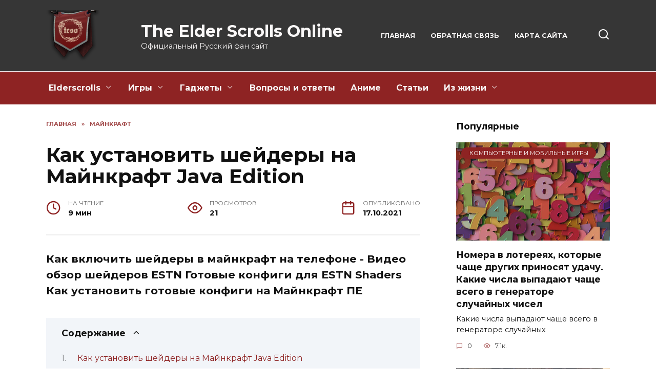

--- FILE ---
content_type: text/html; charset=UTF-8
request_url: https://theelderscrolls-online.ru/minecraft/kak-ustanovit-shejdery-na-majnkraft-java-edition.html
body_size: 22053
content:
<!doctype html>
<html lang="ru-RU"
	prefix="og: https://ogp.me/ns#" >
<head>
	<meta charset="UTF-8">
	<meta name="viewport" content="width=device-width, initial-scale=1">

	<title>Как установить шейдеры на Майнкрафт Java Edition - The Elder Scrolls Online</title>
<meta name='robots' content='max-image-preview:large' />

		<!-- All in One SEO Pro 4.0.11 -->
		<meta name="description" content="Как включить шейдеры в майнкрафт на телефоне - Видео обзор шейдеров ESTN Готовые конфиги для ESTN Shaders Как установить готовые конфиги на Майнкрафт ПЕ"/>
		<link rel="canonical" href="https://theelderscrolls-online.ru/minecraft/kak-ustanovit-shejdery-na-majnkraft-java-edition.html" />
		<meta property="og:site_name" content="The Elder Scrolls Online - Официальный Русский фан сайт" />
		<meta property="og:type" content="article" />
		<meta property="og:title" content="Как установить шейдеры на Майнкрафт Java Edition - The Elder Scrolls Online" />
		<meta property="og:description" content="Как включить шейдеры в майнкрафт на телефоне - Видео обзор шейдеров ESTN Готовые конфиги для ESTN Shaders Как установить готовые конфиги на Майнкрафт ПЕ" />
		<meta property="og:url" content="https://theelderscrolls-online.ru/minecraft/kak-ustanovit-shejdery-na-majnkraft-java-edition.html" />
		<meta property="article:published_time" content="2021-10-17T11:03:52Z" />
		<meta property="article:modified_time" content="2021-10-17T11:03:52Z" />
		<meta property="twitter:card" content="summary" />
		<meta property="twitter:domain" content="theelderscrolls-online.ru" />
		<meta property="twitter:title" content="Как установить шейдеры на Майнкрафт Java Edition - The Elder Scrolls Online" />
		<meta property="twitter:description" content="Как включить шейдеры в майнкрафт на телефоне - Видео обзор шейдеров ESTN Готовые конфиги для ESTN Shaders Как установить готовые конфиги на Майнкрафт ПЕ" />
		<script type="application/ld+json" class="aioseo-schema">
			{"@context":"https:\/\/schema.org","@graph":[{"@type":"WebSite","@id":"https:\/\/theelderscrolls-online.ru\/#website","url":"https:\/\/theelderscrolls-online.ru\/","name":"The Elder Scrolls Online","description":"\u041e\u0444\u0438\u0446\u0438\u0430\u043b\u044c\u043d\u044b\u0439 \u0420\u0443\u0441\u0441\u043a\u0438\u0439 \u0444\u0430\u043d \u0441\u0430\u0439\u0442","publisher":{"@id":"https:\/\/theelderscrolls-online.ru\/#person"},"potentialAction":{"@type":"SearchAction","target":"https:\/\/theelderscrolls-online.ru\/?s={search_term_string}","query-input":"required name=search_term_string"}},{"@type":"Person","@id":"https:\/\/theelderscrolls-online.ru\/#person","name":"Elder Scrolls","image":{"@type":"ImageObject","@id":"https:\/\/theelderscrolls-online.ru\/minecraft\/kak-ustanovit-shejdery-na-majnkraft-java-edition.html\/#personImage","url":"https:\/\/secure.gravatar.com\/avatar\/ecb33bcd777ec205078b28d7657649d66b7fcbab703c086be5fbd53781a92366?s=96&d=mm&r=g","width":96,"height":96,"caption":"Elder Scrolls"}},{"@type":"BreadcrumbList","@id":"https:\/\/theelderscrolls-online.ru\/minecraft\/kak-ustanovit-shejdery-na-majnkraft-java-edition.html\/#breadcrumblist","itemListElement":[{"@type":"ListItem","@id":"https:\/\/theelderscrolls-online.ru\/#listItem","position":1,"item":{"@type":"CollectionPage","@id":"https:\/\/theelderscrolls-online.ru\/#item","name":"Home","description":"\u0418\u0433\u0440\u043e\u0432\u043e\u0439 \u043f\u043e\u0440\u0442\u0430\u043b \u043c\u043e\u0431\u0438\u043b\u044c\u043d\u044b\u0445 \u0438 \u0434\u0435\u0441\u043a\u0442\u043e\u043f \u0438\u0433\u0440. \u0423 \u043d\u0430\u0441 \u0432\u044b \u043d\u0430\u0439\u0434\u0451\u0442\u0435 \u0432\u0441\u0435 \u0441\u0430\u043c\u044b\u0435 \u0441\u0432\u0435\u0436\u0438\u0435 \u0438 \u0430\u043a\u0442\u0443\u0430\u043b\u044c\u043d\u044b\u0435 \u043d\u043e\u0432\u043e\u0441\u0442\u0438, \u043e\u0431\u0437\u043e\u0440\u044b, \u0432\u0438\u0434\u0435\u043e, \u0441\u043a\u0440\u0438\u043d\u0448\u043e\u0442\u044b, \u0433\u0430\u0439\u0434\u044b \u0438 \u043f\u0440\u043e\u0447\u0443\u044e \u043f\u043e\u043b\u0435\u0437\u043d\u0443\u044e \u0438\u043d\u0444\u043e\u0440\u043c\u0430\u0446\u0438\u044e!","url":"https:\/\/theelderscrolls-online.ru\/"},"nextItem":"https:\/\/theelderscrolls-online.ru\/minecraft\/#listItem"},{"@type":"ListItem","@id":"https:\/\/theelderscrolls-online.ru\/minecraft\/#listItem","position":2,"item":{"@type":"CollectionPage","@id":"https:\/\/theelderscrolls-online.ru\/minecraft\/#item","name":"\u041c\u0430\u0439\u043d\u043a\u0440\u0430\u0444\u0442","description":"\u041a\u0430\u043a \u0432\u043a\u043b\u044e\u0447\u0438\u0442\u044c \u0448\u0435\u0439\u0434\u0435\u0440\u044b \u0432 \u043c\u0430\u0439\u043d\u043a\u0440\u0430\u0444\u0442 \u043d\u0430 \u0442\u0435\u043b\u0435\u0444\u043e\u043d\u0435 - \u0412\u0438\u0434\u0435\u043e \u043e\u0431\u0437\u043e\u0440 \u0448\u0435\u0439\u0434\u0435\u0440\u043e\u0432 ESTN \u0413\u043e\u0442\u043e\u0432\u044b\u0435 \u043a\u043e\u043d\u0444\u0438\u0433\u0438 \u0434\u043b\u044f ESTN Shaders \u041a\u0430\u043a \u0443\u0441\u0442\u0430\u043d\u043e\u0432\u0438\u0442\u044c \u0433\u043e\u0442\u043e\u0432\u044b\u0435 \u043a\u043e\u043d\u0444\u0438\u0433\u0438 \u043d\u0430 \u041c\u0430\u0439\u043d\u043a\u0440\u0430\u0444\u0442 \u041f\u0415","url":"https:\/\/theelderscrolls-online.ru\/minecraft\/"},"previousItem":"https:\/\/theelderscrolls-online.ru\/#listItem"}]},{"@type":"Person","@id":"https:\/\/theelderscrolls-online.ru\/author\/bdftedrfgh#author","url":"https:\/\/theelderscrolls-online.ru\/author\/bdftedrfgh","name":"Elder Scrolls","image":{"@type":"ImageObject","@id":"https:\/\/theelderscrolls-online.ru\/minecraft\/kak-ustanovit-shejdery-na-majnkraft-java-edition.html\/#authorImage","url":"https:\/\/secure.gravatar.com\/avatar\/ecb33bcd777ec205078b28d7657649d66b7fcbab703c086be5fbd53781a92366?s=96&d=mm&r=g","width":96,"height":96,"caption":"Elder Scrolls"}},{"@type":"WebPage","@id":"https:\/\/theelderscrolls-online.ru\/minecraft\/kak-ustanovit-shejdery-na-majnkraft-java-edition.html\/#webpage","url":"https:\/\/theelderscrolls-online.ru\/minecraft\/kak-ustanovit-shejdery-na-majnkraft-java-edition.html\/","name":"\u041a\u0430\u043a \u0443\u0441\u0442\u0430\u043d\u043e\u0432\u0438\u0442\u044c \u0448\u0435\u0439\u0434\u0435\u0440\u044b \u043d\u0430 \u041c\u0430\u0439\u043d\u043a\u0440\u0430\u0444\u0442 Java Edition - The Elder Scrolls Online","description":"\u041a\u0430\u043a \u0432\u043a\u043b\u044e\u0447\u0438\u0442\u044c \u0448\u0435\u0439\u0434\u0435\u0440\u044b \u0432 \u043c\u0430\u0439\u043d\u043a\u0440\u0430\u0444\u0442 \u043d\u0430 \u0442\u0435\u043b\u0435\u0444\u043e\u043d\u0435 - \u0412\u0438\u0434\u0435\u043e \u043e\u0431\u0437\u043e\u0440 \u0448\u0435\u0439\u0434\u0435\u0440\u043e\u0432 ESTN \u0413\u043e\u0442\u043e\u0432\u044b\u0435 \u043a\u043e\u043d\u0444\u0438\u0433\u0438 \u0434\u043b\u044f ESTN Shaders \u041a\u0430\u043a \u0443\u0441\u0442\u0430\u043d\u043e\u0432\u0438\u0442\u044c \u0433\u043e\u0442\u043e\u0432\u044b\u0435 \u043a\u043e\u043d\u0444\u0438\u0433\u0438 \u043d\u0430 \u041c\u0430\u0439\u043d\u043a\u0440\u0430\u0444\u0442 \u041f\u0415","inLanguage":"ru-RU","isPartOf":{"@id":"https:\/\/theelderscrolls-online.ru\/#website"},"breadcrumb":{"@id":"https:\/\/theelderscrolls-online.ru\/minecraft\/kak-ustanovit-shejdery-na-majnkraft-java-edition.html\/#breadcrumblist"},"author":"https:\/\/theelderscrolls-online.ru\/minecraft\/kak-ustanovit-shejdery-na-majnkraft-java-edition.html\/#author","creator":"https:\/\/theelderscrolls-online.ru\/minecraft\/kak-ustanovit-shejdery-na-majnkraft-java-edition.html\/#author","image":{"@type":"ImageObject","@id":"https:\/\/theelderscrolls-online.ru\/#mainImage","url":"https:\/\/theelderscrolls-online.ru\/wp-content\/uploads\/2021\/10\/1634382111.png","width":465,"height":291},"primaryImageOfPage":{"@id":"https:\/\/theelderscrolls-online.ru\/minecraft\/kak-ustanovit-shejdery-na-majnkraft-java-edition.html\/#mainImage"},"datePublished":"2021-10-17T11:03:52+03:00","dateModified":"2021-10-17T11:03:52+03:00"},{"@type":"BlogPosting","@id":"https:\/\/theelderscrolls-online.ru\/minecraft\/kak-ustanovit-shejdery-na-majnkraft-java-edition.html\/#blogposting","name":"\u041a\u0430\u043a \u0443\u0441\u0442\u0430\u043d\u043e\u0432\u0438\u0442\u044c \u0448\u0435\u0439\u0434\u0435\u0440\u044b \u043d\u0430 \u041c\u0430\u0439\u043d\u043a\u0440\u0430\u0444\u0442 Java Edition - The Elder Scrolls Online","description":"\u041a\u0430\u043a \u0432\u043a\u043b\u044e\u0447\u0438\u0442\u044c \u0448\u0435\u0439\u0434\u0435\u0440\u044b \u0432 \u043c\u0430\u0439\u043d\u043a\u0440\u0430\u0444\u0442 \u043d\u0430 \u0442\u0435\u043b\u0435\u0444\u043e\u043d\u0435 - \u0412\u0438\u0434\u0435\u043e \u043e\u0431\u0437\u043e\u0440 \u0448\u0435\u0439\u0434\u0435\u0440\u043e\u0432 ESTN \u0413\u043e\u0442\u043e\u0432\u044b\u0435 \u043a\u043e\u043d\u0444\u0438\u0433\u0438 \u0434\u043b\u044f ESTN Shaders \u041a\u0430\u043a \u0443\u0441\u0442\u0430\u043d\u043e\u0432\u0438\u0442\u044c \u0433\u043e\u0442\u043e\u0432\u044b\u0435 \u043a\u043e\u043d\u0444\u0438\u0433\u0438 \u043d\u0430 \u041c\u0430\u0439\u043d\u043a\u0440\u0430\u0444\u0442 \u041f\u0415","headline":"\u041a\u0430\u043a \u0443\u0441\u0442\u0430\u043d\u043e\u0432\u0438\u0442\u044c \u0448\u0435\u0439\u0434\u0435\u0440\u044b \u043d\u0430 \u041c\u0430\u0439\u043d\u043a\u0440\u0430\u0444\u0442 Java Edition","author":{"@id":"https:\/\/theelderscrolls-online.ru\/author\/bdftedrfgh#author"},"publisher":{"@id":"https:\/\/theelderscrolls-online.ru\/#person"},"datePublished":"2021-10-17T11:03:52+03:00","dateModified":"2021-10-17T11:03:52+03:00","articleSection":"\u041c\u0430\u0439\u043d\u043a\u0440\u0430\u0444\u0442","mainEntityOfPage":{"@id":"https:\/\/theelderscrolls-online.ru\/minecraft\/kak-ustanovit-shejdery-na-majnkraft-java-edition.html\/#webpage"},"isPartOf":{"@id":"https:\/\/theelderscrolls-online.ru\/minecraft\/kak-ustanovit-shejdery-na-majnkraft-java-edition.html\/#webpage"},"image":{"@type":"ImageObject","@id":"https:\/\/theelderscrolls-online.ru\/#articleImage","url":"https:\/\/theelderscrolls-online.ru\/wp-content\/uploads\/2021\/10\/1634382111.png","width":465,"height":291}}]}
		</script>
		<!-- All in One SEO Pro -->

<link rel='dns-prefetch' href='//fonts.googleapis.com' />
<link rel="alternate" type="application/rss+xml" title="The Elder Scrolls Online &raquo; Лента комментариев к &laquo;Как установить шейдеры на Майнкрафт Java Edition&raquo;" href="https://theelderscrolls-online.ru/minecraft/kak-ustanovit-shejdery-na-majnkraft-java-edition.html/feed" />
<link rel="alternate" title="oEmbed (JSON)" type="application/json+oembed" href="https://theelderscrolls-online.ru/wp-json/oembed/1.0/embed?url=https%3A%2F%2Ftheelderscrolls-online.ru%2Fminecraft%2Fkak-ustanovit-shejdery-na-majnkraft-java-edition.html" />
<link rel="alternate" title="oEmbed (XML)" type="text/xml+oembed" href="https://theelderscrolls-online.ru/wp-json/oembed/1.0/embed?url=https%3A%2F%2Ftheelderscrolls-online.ru%2Fminecraft%2Fkak-ustanovit-shejdery-na-majnkraft-java-edition.html&#038;format=xml" />
<style id='wp-img-auto-sizes-contain-inline-css' type='text/css'>
img:is([sizes=auto i],[sizes^="auto," i]){contain-intrinsic-size:3000px 1500px}
/*# sourceURL=wp-img-auto-sizes-contain-inline-css */
</style>
<style id='wp-block-library-inline-css' type='text/css'>
:root{--wp-block-synced-color:#7a00df;--wp-block-synced-color--rgb:122,0,223;--wp-bound-block-color:var(--wp-block-synced-color);--wp-editor-canvas-background:#ddd;--wp-admin-theme-color:#007cba;--wp-admin-theme-color--rgb:0,124,186;--wp-admin-theme-color-darker-10:#006ba1;--wp-admin-theme-color-darker-10--rgb:0,107,160.5;--wp-admin-theme-color-darker-20:#005a87;--wp-admin-theme-color-darker-20--rgb:0,90,135;--wp-admin-border-width-focus:2px}@media (min-resolution:192dpi){:root{--wp-admin-border-width-focus:1.5px}}.wp-element-button{cursor:pointer}:root .has-very-light-gray-background-color{background-color:#eee}:root .has-very-dark-gray-background-color{background-color:#313131}:root .has-very-light-gray-color{color:#eee}:root .has-very-dark-gray-color{color:#313131}:root .has-vivid-green-cyan-to-vivid-cyan-blue-gradient-background{background:linear-gradient(135deg,#00d084,#0693e3)}:root .has-purple-crush-gradient-background{background:linear-gradient(135deg,#34e2e4,#4721fb 50%,#ab1dfe)}:root .has-hazy-dawn-gradient-background{background:linear-gradient(135deg,#faaca8,#dad0ec)}:root .has-subdued-olive-gradient-background{background:linear-gradient(135deg,#fafae1,#67a671)}:root .has-atomic-cream-gradient-background{background:linear-gradient(135deg,#fdd79a,#004a59)}:root .has-nightshade-gradient-background{background:linear-gradient(135deg,#330968,#31cdcf)}:root .has-midnight-gradient-background{background:linear-gradient(135deg,#020381,#2874fc)}:root{--wp--preset--font-size--normal:16px;--wp--preset--font-size--huge:42px}.has-regular-font-size{font-size:1em}.has-larger-font-size{font-size:2.625em}.has-normal-font-size{font-size:var(--wp--preset--font-size--normal)}.has-huge-font-size{font-size:var(--wp--preset--font-size--huge)}.has-text-align-center{text-align:center}.has-text-align-left{text-align:left}.has-text-align-right{text-align:right}.has-fit-text{white-space:nowrap!important}#end-resizable-editor-section{display:none}.aligncenter{clear:both}.items-justified-left{justify-content:flex-start}.items-justified-center{justify-content:center}.items-justified-right{justify-content:flex-end}.items-justified-space-between{justify-content:space-between}.screen-reader-text{border:0;clip-path:inset(50%);height:1px;margin:-1px;overflow:hidden;padding:0;position:absolute;width:1px;word-wrap:normal!important}.screen-reader-text:focus{background-color:#ddd;clip-path:none;color:#444;display:block;font-size:1em;height:auto;left:5px;line-height:normal;padding:15px 23px 14px;text-decoration:none;top:5px;width:auto;z-index:100000}html :where(.has-border-color){border-style:solid}html :where([style*=border-top-color]){border-top-style:solid}html :where([style*=border-right-color]){border-right-style:solid}html :where([style*=border-bottom-color]){border-bottom-style:solid}html :where([style*=border-left-color]){border-left-style:solid}html :where([style*=border-width]){border-style:solid}html :where([style*=border-top-width]){border-top-style:solid}html :where([style*=border-right-width]){border-right-style:solid}html :where([style*=border-bottom-width]){border-bottom-style:solid}html :where([style*=border-left-width]){border-left-style:solid}html :where(img[class*=wp-image-]){height:auto;max-width:100%}:where(figure){margin:0 0 1em}html :where(.is-position-sticky){--wp-admin--admin-bar--position-offset:var(--wp-admin--admin-bar--height,0px)}@media screen and (max-width:600px){html :where(.is-position-sticky){--wp-admin--admin-bar--position-offset:0px}}

/*# sourceURL=wp-block-library-inline-css */
</style><style id='global-styles-inline-css' type='text/css'>
:root{--wp--preset--aspect-ratio--square: 1;--wp--preset--aspect-ratio--4-3: 4/3;--wp--preset--aspect-ratio--3-4: 3/4;--wp--preset--aspect-ratio--3-2: 3/2;--wp--preset--aspect-ratio--2-3: 2/3;--wp--preset--aspect-ratio--16-9: 16/9;--wp--preset--aspect-ratio--9-16: 9/16;--wp--preset--color--black: #000000;--wp--preset--color--cyan-bluish-gray: #abb8c3;--wp--preset--color--white: #ffffff;--wp--preset--color--pale-pink: #f78da7;--wp--preset--color--vivid-red: #cf2e2e;--wp--preset--color--luminous-vivid-orange: #ff6900;--wp--preset--color--luminous-vivid-amber: #fcb900;--wp--preset--color--light-green-cyan: #7bdcb5;--wp--preset--color--vivid-green-cyan: #00d084;--wp--preset--color--pale-cyan-blue: #8ed1fc;--wp--preset--color--vivid-cyan-blue: #0693e3;--wp--preset--color--vivid-purple: #9b51e0;--wp--preset--gradient--vivid-cyan-blue-to-vivid-purple: linear-gradient(135deg,rgb(6,147,227) 0%,rgb(155,81,224) 100%);--wp--preset--gradient--light-green-cyan-to-vivid-green-cyan: linear-gradient(135deg,rgb(122,220,180) 0%,rgb(0,208,130) 100%);--wp--preset--gradient--luminous-vivid-amber-to-luminous-vivid-orange: linear-gradient(135deg,rgb(252,185,0) 0%,rgb(255,105,0) 100%);--wp--preset--gradient--luminous-vivid-orange-to-vivid-red: linear-gradient(135deg,rgb(255,105,0) 0%,rgb(207,46,46) 100%);--wp--preset--gradient--very-light-gray-to-cyan-bluish-gray: linear-gradient(135deg,rgb(238,238,238) 0%,rgb(169,184,195) 100%);--wp--preset--gradient--cool-to-warm-spectrum: linear-gradient(135deg,rgb(74,234,220) 0%,rgb(151,120,209) 20%,rgb(207,42,186) 40%,rgb(238,44,130) 60%,rgb(251,105,98) 80%,rgb(254,248,76) 100%);--wp--preset--gradient--blush-light-purple: linear-gradient(135deg,rgb(255,206,236) 0%,rgb(152,150,240) 100%);--wp--preset--gradient--blush-bordeaux: linear-gradient(135deg,rgb(254,205,165) 0%,rgb(254,45,45) 50%,rgb(107,0,62) 100%);--wp--preset--gradient--luminous-dusk: linear-gradient(135deg,rgb(255,203,112) 0%,rgb(199,81,192) 50%,rgb(65,88,208) 100%);--wp--preset--gradient--pale-ocean: linear-gradient(135deg,rgb(255,245,203) 0%,rgb(182,227,212) 50%,rgb(51,167,181) 100%);--wp--preset--gradient--electric-grass: linear-gradient(135deg,rgb(202,248,128) 0%,rgb(113,206,126) 100%);--wp--preset--gradient--midnight: linear-gradient(135deg,rgb(2,3,129) 0%,rgb(40,116,252) 100%);--wp--preset--font-size--small: 19.5px;--wp--preset--font-size--medium: 20px;--wp--preset--font-size--large: 36.5px;--wp--preset--font-size--x-large: 42px;--wp--preset--font-size--normal: 22px;--wp--preset--font-size--huge: 49.5px;--wp--preset--spacing--20: 0.44rem;--wp--preset--spacing--30: 0.67rem;--wp--preset--spacing--40: 1rem;--wp--preset--spacing--50: 1.5rem;--wp--preset--spacing--60: 2.25rem;--wp--preset--spacing--70: 3.38rem;--wp--preset--spacing--80: 5.06rem;--wp--preset--shadow--natural: 6px 6px 9px rgba(0, 0, 0, 0.2);--wp--preset--shadow--deep: 12px 12px 50px rgba(0, 0, 0, 0.4);--wp--preset--shadow--sharp: 6px 6px 0px rgba(0, 0, 0, 0.2);--wp--preset--shadow--outlined: 6px 6px 0px -3px rgb(255, 255, 255), 6px 6px rgb(0, 0, 0);--wp--preset--shadow--crisp: 6px 6px 0px rgb(0, 0, 0);}:where(.is-layout-flex){gap: 0.5em;}:where(.is-layout-grid){gap: 0.5em;}body .is-layout-flex{display: flex;}.is-layout-flex{flex-wrap: wrap;align-items: center;}.is-layout-flex > :is(*, div){margin: 0;}body .is-layout-grid{display: grid;}.is-layout-grid > :is(*, div){margin: 0;}:where(.wp-block-columns.is-layout-flex){gap: 2em;}:where(.wp-block-columns.is-layout-grid){gap: 2em;}:where(.wp-block-post-template.is-layout-flex){gap: 1.25em;}:where(.wp-block-post-template.is-layout-grid){gap: 1.25em;}.has-black-color{color: var(--wp--preset--color--black) !important;}.has-cyan-bluish-gray-color{color: var(--wp--preset--color--cyan-bluish-gray) !important;}.has-white-color{color: var(--wp--preset--color--white) !important;}.has-pale-pink-color{color: var(--wp--preset--color--pale-pink) !important;}.has-vivid-red-color{color: var(--wp--preset--color--vivid-red) !important;}.has-luminous-vivid-orange-color{color: var(--wp--preset--color--luminous-vivid-orange) !important;}.has-luminous-vivid-amber-color{color: var(--wp--preset--color--luminous-vivid-amber) !important;}.has-light-green-cyan-color{color: var(--wp--preset--color--light-green-cyan) !important;}.has-vivid-green-cyan-color{color: var(--wp--preset--color--vivid-green-cyan) !important;}.has-pale-cyan-blue-color{color: var(--wp--preset--color--pale-cyan-blue) !important;}.has-vivid-cyan-blue-color{color: var(--wp--preset--color--vivid-cyan-blue) !important;}.has-vivid-purple-color{color: var(--wp--preset--color--vivid-purple) !important;}.has-black-background-color{background-color: var(--wp--preset--color--black) !important;}.has-cyan-bluish-gray-background-color{background-color: var(--wp--preset--color--cyan-bluish-gray) !important;}.has-white-background-color{background-color: var(--wp--preset--color--white) !important;}.has-pale-pink-background-color{background-color: var(--wp--preset--color--pale-pink) !important;}.has-vivid-red-background-color{background-color: var(--wp--preset--color--vivid-red) !important;}.has-luminous-vivid-orange-background-color{background-color: var(--wp--preset--color--luminous-vivid-orange) !important;}.has-luminous-vivid-amber-background-color{background-color: var(--wp--preset--color--luminous-vivid-amber) !important;}.has-light-green-cyan-background-color{background-color: var(--wp--preset--color--light-green-cyan) !important;}.has-vivid-green-cyan-background-color{background-color: var(--wp--preset--color--vivid-green-cyan) !important;}.has-pale-cyan-blue-background-color{background-color: var(--wp--preset--color--pale-cyan-blue) !important;}.has-vivid-cyan-blue-background-color{background-color: var(--wp--preset--color--vivid-cyan-blue) !important;}.has-vivid-purple-background-color{background-color: var(--wp--preset--color--vivid-purple) !important;}.has-black-border-color{border-color: var(--wp--preset--color--black) !important;}.has-cyan-bluish-gray-border-color{border-color: var(--wp--preset--color--cyan-bluish-gray) !important;}.has-white-border-color{border-color: var(--wp--preset--color--white) !important;}.has-pale-pink-border-color{border-color: var(--wp--preset--color--pale-pink) !important;}.has-vivid-red-border-color{border-color: var(--wp--preset--color--vivid-red) !important;}.has-luminous-vivid-orange-border-color{border-color: var(--wp--preset--color--luminous-vivid-orange) !important;}.has-luminous-vivid-amber-border-color{border-color: var(--wp--preset--color--luminous-vivid-amber) !important;}.has-light-green-cyan-border-color{border-color: var(--wp--preset--color--light-green-cyan) !important;}.has-vivid-green-cyan-border-color{border-color: var(--wp--preset--color--vivid-green-cyan) !important;}.has-pale-cyan-blue-border-color{border-color: var(--wp--preset--color--pale-cyan-blue) !important;}.has-vivid-cyan-blue-border-color{border-color: var(--wp--preset--color--vivid-cyan-blue) !important;}.has-vivid-purple-border-color{border-color: var(--wp--preset--color--vivid-purple) !important;}.has-vivid-cyan-blue-to-vivid-purple-gradient-background{background: var(--wp--preset--gradient--vivid-cyan-blue-to-vivid-purple) !important;}.has-light-green-cyan-to-vivid-green-cyan-gradient-background{background: var(--wp--preset--gradient--light-green-cyan-to-vivid-green-cyan) !important;}.has-luminous-vivid-amber-to-luminous-vivid-orange-gradient-background{background: var(--wp--preset--gradient--luminous-vivid-amber-to-luminous-vivid-orange) !important;}.has-luminous-vivid-orange-to-vivid-red-gradient-background{background: var(--wp--preset--gradient--luminous-vivid-orange-to-vivid-red) !important;}.has-very-light-gray-to-cyan-bluish-gray-gradient-background{background: var(--wp--preset--gradient--very-light-gray-to-cyan-bluish-gray) !important;}.has-cool-to-warm-spectrum-gradient-background{background: var(--wp--preset--gradient--cool-to-warm-spectrum) !important;}.has-blush-light-purple-gradient-background{background: var(--wp--preset--gradient--blush-light-purple) !important;}.has-blush-bordeaux-gradient-background{background: var(--wp--preset--gradient--blush-bordeaux) !important;}.has-luminous-dusk-gradient-background{background: var(--wp--preset--gradient--luminous-dusk) !important;}.has-pale-ocean-gradient-background{background: var(--wp--preset--gradient--pale-ocean) !important;}.has-electric-grass-gradient-background{background: var(--wp--preset--gradient--electric-grass) !important;}.has-midnight-gradient-background{background: var(--wp--preset--gradient--midnight) !important;}.has-small-font-size{font-size: var(--wp--preset--font-size--small) !important;}.has-medium-font-size{font-size: var(--wp--preset--font-size--medium) !important;}.has-large-font-size{font-size: var(--wp--preset--font-size--large) !important;}.has-x-large-font-size{font-size: var(--wp--preset--font-size--x-large) !important;}
/*# sourceURL=global-styles-inline-css */
</style>

<style id='classic-theme-styles-inline-css' type='text/css'>
/*! This file is auto-generated */
.wp-block-button__link{color:#fff;background-color:#32373c;border-radius:9999px;box-shadow:none;text-decoration:none;padding:calc(.667em + 2px) calc(1.333em + 2px);font-size:1.125em}.wp-block-file__button{background:#32373c;color:#fff;text-decoration:none}
/*# sourceURL=/wp-includes/css/classic-themes.min.css */
</style>
<link rel='stylesheet' id='wpo_min-header-0-css' href='https://theelderscrolls-online.ru/wp-content/cache/wpo-minify/1711607599/assets/wpo-minify-header-921922e0.min.css'  media='all' />
<script type="text/javascript" src="https://theelderscrolls-online.ru/wp-content/cache/wpo-minify/1711607599/assets/wpo-minify-header-991917bc.min.js" id="wpo_min-header-0-js"></script>
<link rel="https://api.w.org/" href="https://theelderscrolls-online.ru/wp-json/" /><link rel="alternate" title="JSON" type="application/json" href="https://theelderscrolls-online.ru/wp-json/wp/v2/posts/1820" /><link rel="EditURI" type="application/rsd+xml" title="RSD" href="https://theelderscrolls-online.ru/xmlrpc.php?rsd" />
<meta name="generator" content="WordPress 6.9" />
<link rel='shortlink' href='https://theelderscrolls-online.ru/?p=1820' />
<link rel="preload" href="https://theelderscrolls-online.ru/wp-content/themes/reboot/assets/fonts/wpshop-core.ttf" as="font" crossorigin><link rel="preload" href="https://theelderscrolls-online.ru/wp-content/uploads/2021/10/1634382111.png" as="image" crossorigin>
    <style>.scrolltop:before{color:#8e2323}.scrolltop:before{content:"\fe3d"}::selection, .card-slider__category, .card-slider-container .swiper-pagination-bullet-active, .post-card--grid .post-card__thumbnail:before, .post-card:not(.post-card--small) .post-card__thumbnail a:before, .post-card:not(.post-card--small) .post-card__category,  .post-box--high .post-box__category span, .post-box--wide .post-box__category span, .page-separator, .pagination .nav-links .page-numbers:not(.dots):not(.current):before, .btn, .btn-primary:hover, .btn-primary:not(:disabled):not(.disabled).active, .btn-primary:not(:disabled):not(.disabled):active, .show>.btn-primary.dropdown-toggle, .comment-respond .form-submit input, .page-links__item{background-color:#8e2323}.entry-image--big .entry-image__body .post-card__category a, .home-text ul:not([class])>li:before, .page-content ul:not([class])>li:before, .taxonomy-description ul:not([class])>li:before, .widget-area .widget_categories ul.menu li a:before, .widget-area .widget_categories ul.menu li span:before, .widget-area .widget_categories>ul li a:before, .widget-area .widget_categories>ul li span:before, .widget-area .widget_nav_menu ul.menu li a:before, .widget-area .widget_nav_menu ul.menu li span:before, .widget-area .widget_nav_menu>ul li a:before, .widget-area .widget_nav_menu>ul li span:before, .page-links .page-numbers:not(.dots):not(.current):before, .page-links .post-page-numbers:not(.dots):not(.current):before, .pagination .nav-links .page-numbers:not(.dots):not(.current):before, .pagination .nav-links .post-page-numbers:not(.dots):not(.current):before, .entry-image--full .entry-image__body .post-card__category a, .entry-image--fullscreen .entry-image__body .post-card__category a, .entry-image--wide .entry-image__body .post-card__category a{background-color:#8e2323}.comment-respond input:focus, select:focus, textarea:focus, .post-card--grid.post-card--thumbnail-no, .post-card--standard:after, .post-card--related.post-card--thumbnail-no:hover, .spoiler-box, .btn-primary, .btn-primary:hover, .btn-primary:not(:disabled):not(.disabled).active, .btn-primary:not(:disabled):not(.disabled):active, .show>.btn-primary.dropdown-toggle, .inp:focus, .entry-tag:focus, .entry-tag:hover, .search-screen .search-form .search-field:focus, .entry-content ul:not([class])>li:before, .text-content ul:not([class])>li:before, .page-content ul:not([class])>li:before, .taxonomy-description ul:not([class])>li:before, .entry-content blockquote,
        .input:focus, input[type=color]:focus, input[type=date]:focus, input[type=datetime-local]:focus, input[type=datetime]:focus, input[type=email]:focus, input[type=month]:focus, input[type=number]:focus, input[type=password]:focus, input[type=range]:focus, input[type=search]:focus, input[type=tel]:focus, input[type=text]:focus, input[type=time]:focus, input[type=url]:focus, input[type=week]:focus, select:focus, textarea:focus{border-color:#8e2323 !important}.post-card--small .post-card__category, .post-card__author:before, .post-card__comments:before, .post-card__date:before, .post-card__like:before, .post-card__views:before, .entry-author:before, .entry-date:before, .entry-time:before, .entry-views:before, .entry-content ol:not([class])>li:before, .text-content ol:not([class])>li:before, .entry-content blockquote:before, .spoiler-box__title:after, .search-icon:hover:before, .search-form .search-submit:hover:before, .star-rating-item.hover,
        .comment-list .bypostauthor>.comment-body .comment-author:after,
        .breadcrumb a, .breadcrumb span,
        .search-screen .search-form .search-submit:before, 
        .star-rating--score-1:not(.hover) .star-rating-item:nth-child(1),
        .star-rating--score-2:not(.hover) .star-rating-item:nth-child(1), .star-rating--score-2:not(.hover) .star-rating-item:nth-child(2),
        .star-rating--score-3:not(.hover) .star-rating-item:nth-child(1), .star-rating--score-3:not(.hover) .star-rating-item:nth-child(2), .star-rating--score-3:not(.hover) .star-rating-item:nth-child(3),
        .star-rating--score-4:not(.hover) .star-rating-item:nth-child(1), .star-rating--score-4:not(.hover) .star-rating-item:nth-child(2), .star-rating--score-4:not(.hover) .star-rating-item:nth-child(3), .star-rating--score-4:not(.hover) .star-rating-item:nth-child(4),
        .star-rating--score-5:not(.hover) .star-rating-item:nth-child(1), .star-rating--score-5:not(.hover) .star-rating-item:nth-child(2), .star-rating--score-5:not(.hover) .star-rating-item:nth-child(3), .star-rating--score-5:not(.hover) .star-rating-item:nth-child(4), .star-rating--score-5:not(.hover) .star-rating-item:nth-child(5){color:#8e2323}.entry-content a:not(.wp-block-button__link), .entry-content a:not(.wp-block-button__link):visited, .spanlink, .comment-reply-link, .pseudo-link, .widget_calendar a, .widget_recent_comments a, .child-categories ul li a{color:#8e2323}.child-categories ul li a{border-color:#8e2323}a:hover, a:focus, a:active, .spanlink:hover, .entry-content a:not(.wp-block-button__link):hover, .entry-content a:not(.wp-block-button__link):focus, .entry-content a:not(.wp-block-button__link):active, .top-menu ul li>span:hover, .main-navigation ul li a:hover, .main-navigation ul li span:hover, .footer-navigation ul li a:hover, .footer-navigation ul li span:hover, .comment-reply-link:hover, .pseudo-link:hover, .child-categories ul li a:hover{color:#8e2323}.top-menu>ul>li>a:before, .top-menu>ul>li>span:before{background:#8e2323}.child-categories ul li a:hover, .post-box--no-thumb a:hover{border-color:#8e2323}.post-box--card:hover{box-shadow: inset 0 0 0 1px #8e2323}.post-box--card:hover{-webkit-box-shadow: inset 0 0 0 1px #8e2323}.site-header{background-color:#363636}@media (min-width: 992px){.top-menu ul li .sub-menu{background-color:#363636}}.site-title, .site-title a{color:#faf8f8}.site-description{color:#faf8f8}.main-navigation, .footer-navigation, .footer-navigation .removed-link, .main-navigation .removed-link, .main-navigation ul li>a, .footer-navigation ul li>a{color:#faf8f8}.main-navigation, .main-navigation ul li .sub-menu li, .main-navigation ul li.menu-item-has-children:before, .footer-navigation, .footer-navigation ul li .sub-menu li, .footer-navigation ul li.menu-item-has-children:before{background-color:#8e2323}@media (max-width: 991px){.widget-area{display: block; margin: 0 auto}}</style>
<link rel="icon" href="https://theelderscrolls-online.ru/wp-content/uploads/2021/10/cropped-logo-32x32.png" sizes="32x32" />
<link rel="icon" href="https://theelderscrolls-online.ru/wp-content/uploads/2021/10/cropped-logo-192x192.png" sizes="192x192" />
<link rel="apple-touch-icon" href="https://theelderscrolls-online.ru/wp-content/uploads/2021/10/cropped-logo-180x180.png" />
<meta name="msapplication-TileImage" content="https://theelderscrolls-online.ru/wp-content/uploads/2021/10/cropped-logo-270x270.png" />
		<style type="text/css" id="wp-custom-css">
			.top-menu ul li>a, .top-menu ul li>span {
	color: #faf8f8;
	opacity: 1;
}
.top-menu ul li>a:hover {
	color: #8e2323;
}
.main-navigation ul li a:hover {
	color: #faf8f8;
}
.humburger span {
    background: #fff;
}
.humburger:before {
    content: '';
    position: absolute;
    top: -15px;
    left: -12px;
    bottom: -15px;
    right: -12px;
    border: 1px solid #fff;
}
.header-search {
    color: #fff;
}
.is-mobile .scrolltop {
    display: block !important;
}
.external_link {
    word-break: break-word;
}
.external_link > ul {
  display: none;
  overflow: hidden;
}
.external_link > p {
  text-decoration: underline;
  position: relative;
  cursor: pointer;
}
.external_link > ul > li > span{
  text-decoration: underline;
  cursor: pointer;
}		</style>
		    <meta name="google-site-verification" content="KuWIYXp84iU5sK4j54GZ-0dnq3PI4CTq5a9tHPcLEl4" />
<meta name="yandex-verification" content="6e73365f05429e4a" /></head>

<body class="wp-singular post-template-default single single-post postid-1820 single-format-standard wp-embed-responsive wp-theme-reboot wp-child-theme-theelderscrolls sidebar-right">



<div id="page" class="site">
    <a class="skip-link screen-reader-text" href="#content">Перейти к содержанию</a>

    <div class="search-screen-overlay js-search-screen-overlay"></div>
    <div class="search-screen js-search-screen">
        
<form role="search" method="get" class="search-form" action="https://theelderscrolls-online.ru/">
    <label>
        <span class="screen-reader-text">Search for:</span>
        <input type="search" class="search-field" placeholder="Поиск…" value="" name="s">
    </label>
    <button type="submit" class="search-submit"></button>
</form>    </div>

    

<header id="masthead" class="site-header full" itemscope itemtype="http://schema.org/WPHeader">
    <div class="site-header-inner fixed">

        <div class="humburger js-humburger"><span></span><span></span><span></span></div>

        
<div class="site-branding">

    <div class="site-logotype"><a href="https://theelderscrolls-online.ru/"><img src="https://theelderscrolls-online.ru/wp-content/uploads/2021/10/logo.png" width="143" height="135" alt="The Elder Scrolls Online"></a></div></div><!-- .site-branding -->                <div class="header-html-1">
                    <div class="site-title"><a href="https://theelderscrolls-online.ru/">The Elder Scrolls Online</a></div>
<p class="site-description">Официальный Русский фан сайт</p>                </div>
            <div class="top-menu"><ul id="top-menu" class="menu"><li id="menu-item-1056" class="menu-item menu-item-type-custom menu-item-object-custom menu-item-1056"><a href="/">Главная</a></li>
<li id="menu-item-1055" class="menu-item menu-item-type-post_type menu-item-object-page menu-item-1055"><a href="https://theelderscrolls-online.ru/obratnaya-svyaz">Обратная связь</a></li>
<li id="menu-item-1059" class="menu-item menu-item-type-post_type menu-item-object-page menu-item-1059"><a href="https://theelderscrolls-online.ru/karta-sajta">Карта сайта</a></li>
</ul></div>                <div class="header-search">
                    <span class="search-icon js-search-icon"></span>
                </div>
            
    </div>
</header><!-- #masthead -->


    
    
    <nav id="site-navigation" class="main-navigation full" itemscope itemtype="http://schema.org/SiteNavigationElement">
        <div class="main-navigation-inner fixed">
            <div class="menu-katalog-container"><ul id="header_menu" class="menu"><li id="menu-item-1030" class="menu-item menu-item-type-custom menu-item-object-custom menu-item-has-children menu-item-1030"><a href="#">Elderscrolls</a>
<ul class="sub-menu">
	<li id="menu-item-1044" class="menu-item menu-item-type-taxonomy menu-item-object-category menu-item-has-children menu-item-1044"><a href="https://theelderscrolls-online.ru/guides">Гайды</a>
	<ul class="sub-menu">
		<li id="menu-item-1039" class="menu-item menu-item-type-taxonomy menu-item-object-category menu-item-1039"><a href="https://theelderscrolls-online.ru/guides/prof">Профессии</a></li>
		<li id="menu-item-1037" class="menu-item menu-item-type-taxonomy menu-item-object-category menu-item-1037"><a href="https://theelderscrolls-online.ru/guides/other-guides">Все гайды</a></li>
	</ul>
</li>
	<li id="menu-item-1038" class="menu-item menu-item-type-taxonomy menu-item-object-category menu-item-1038"><a href="https://theelderscrolls-online.ru/blogs">Блог</a></li>
	<li id="menu-item-1036" class="menu-item menu-item-type-taxonomy menu-item-object-category menu-item-1036"><a href="https://theelderscrolls-online.ru/ob-igre">Об игре</a></li>
	<li id="menu-item-1041" class="menu-item menu-item-type-taxonomy menu-item-object-category menu-item-has-children menu-item-1041"><a href="https://theelderscrolls-online.ru/mir-teso">Мир тесо</a>
	<ul class="sub-menu">
		<li id="menu-item-1042" class="menu-item menu-item-type-taxonomy menu-item-object-category menu-item-1042"><a href="https://theelderscrolls-online.ru/mir-teso/alyansy-frakcii">Альянсы</a></li>
		<li id="menu-item-1045" class="menu-item menu-item-type-taxonomy menu-item-object-category menu-item-1045"><a href="https://theelderscrolls-online.ru/gildii">Гильдии</a></li>
		<li id="menu-item-1040" class="menu-item menu-item-type-taxonomy menu-item-object-category menu-item-1040"><a href="https://theelderscrolls-online.ru/klassi">Классы</a></li>
		<li id="menu-item-1035" class="menu-item menu-item-type-taxonomy menu-item-object-category menu-item-1035"><a href="https://theelderscrolls-online.ru/mir-teso/rasy">Расы Тамриеля</a></li>
		<li id="menu-item-1043" class="menu-item menu-item-type-taxonomy menu-item-object-category menu-item-1043"><a href="https://theelderscrolls-online.ru/mir-teso/antagonistyi">Антагонисты</a></li>
	</ul>
</li>
	<li id="menu-item-1047" class="menu-item menu-item-type-taxonomy menu-item-object-category menu-item-has-children menu-item-1047"><a href="https://theelderscrolls-online.ru/news">Новости</a>
	<ul class="sub-menu">
		<li id="menu-item-1032" class="menu-item menu-item-type-taxonomy menu-item-object-category menu-item-1032"><a href="https://theelderscrolls-online.ru/news/anons">Анонсы</a></li>
		<li id="menu-item-1031" class="menu-item menu-item-type-taxonomy menu-item-object-category menu-item-1031"><a href="https://theelderscrolls-online.ru/news/razrabotka">Разработка</a></li>
		<li id="menu-item-1033" class="menu-item menu-item-type-taxonomy menu-item-object-category menu-item-1033"><a href="https://theelderscrolls-online.ru/news/interview">Интервью</a></li>
		<li id="menu-item-1034" class="menu-item menu-item-type-taxonomy menu-item-object-category menu-item-1034"><a href="https://theelderscrolls-online.ru/news/misc">Разное</a></li>
	</ul>
</li>
</ul>
</li>
<li id="menu-item-13052" class="menu-item menu-item-type-custom menu-item-object-custom menu-item-has-children menu-item-13052"><a href="#">Игры</a>
<ul class="sub-menu">
	<li id="menu-item-31449" class="menu-item menu-item-type-taxonomy menu-item-object-category menu-item-31449"><a href="https://theelderscrolls-online.ru/games">Компьютерные и мобильные игры</a></li>
	<li id="menu-item-31448" class="menu-item menu-item-type-taxonomy menu-item-object-category menu-item-31448"><a href="https://theelderscrolls-online.ru/gameindustry">Индустрия игр</a></li>
	<li id="menu-item-13067" class="menu-item menu-item-type-taxonomy menu-item-object-category menu-item-13067"><a href="https://theelderscrolls-online.ru/mods">Моды</a></li>
	<li id="menu-item-13711" class="menu-item menu-item-type-taxonomy menu-item-object-category menu-item-13711"><a href="https://theelderscrolls-online.ru/soveti-i-prohojdenia">Советы и прохождения</a></li>
	<li id="menu-item-13053" class="menu-item menu-item-type-taxonomy menu-item-object-category menu-item-13053"><a href="https://theelderscrolls-online.ru/assassins-creed">Assassins Creed</a></li>
	<li id="menu-item-13054" class="menu-item menu-item-type-taxonomy menu-item-object-category menu-item-13054"><a href="https://theelderscrolls-online.ru/cs-go">CS GO</a></li>
	<li id="menu-item-13055" class="menu-item menu-item-type-taxonomy menu-item-object-category menu-item-13055"><a href="https://theelderscrolls-online.ru/dark-souls">Dark Souls</a></li>
	<li id="menu-item-13056" class="menu-item menu-item-type-taxonomy menu-item-object-category menu-item-13056"><a href="https://theelderscrolls-online.ru/fallout">Fallout</a></li>
	<li id="menu-item-13057" class="menu-item menu-item-type-taxonomy menu-item-object-category menu-item-13057"><a href="https://theelderscrolls-online.ru/far-cry">Far Cry</a></li>
	<li id="menu-item-13058" class="menu-item menu-item-type-taxonomy menu-item-object-category menu-item-13058"><a href="https://theelderscrolls-online.ru/gta">GTA</a></li>
	<li id="menu-item-13059" class="menu-item menu-item-type-taxonomy menu-item-object-category menu-item-13059"><a href="https://theelderscrolls-online.ru/mortal-kombat">Mortal Kombat</a></li>
	<li id="menu-item-13060" class="menu-item menu-item-type-taxonomy menu-item-object-category menu-item-13060"><a href="https://theelderscrolls-online.ru/resident-evil">Resident Evil</a></li>
	<li id="menu-item-13061" class="menu-item menu-item-type-taxonomy menu-item-object-category menu-item-13061"><a href="https://theelderscrolls-online.ru/stalker">S.T.A.L.K.E.R.</a></li>
	<li id="menu-item-13062" class="menu-item menu-item-type-taxonomy menu-item-object-category menu-item-13062"><a href="https://theelderscrolls-online.ru/skyrim">Skyrim</a></li>
	<li id="menu-item-13063" class="menu-item menu-item-type-taxonomy menu-item-object-category menu-item-13063"><a href="https://theelderscrolls-online.ru/the-sims">The Sims</a></li>
	<li id="menu-item-13064" class="menu-item menu-item-type-taxonomy menu-item-object-category menu-item-13064"><a href="https://theelderscrolls-online.ru/warface">Warface</a></li>
	<li id="menu-item-13065" class="menu-item menu-item-type-taxonomy menu-item-object-category menu-item-13065"><a href="https://theelderscrolls-online.ru/vedmak">Ведьмак</a></li>
	<li id="menu-item-13066" class="menu-item menu-item-type-taxonomy menu-item-object-category current-post-ancestor current-menu-parent current-post-parent menu-item-13066"><a href="https://theelderscrolls-online.ru/minecraft">Майнкрафт</a></li>
</ul>
</li>
<li id="menu-item-31446" class="menu-item menu-item-type-taxonomy menu-item-object-category menu-item-has-children menu-item-31446"><a href="https://theelderscrolls-online.ru/gadzhety">Гаджеты</a>
<ul class="sub-menu">
	<li id="menu-item-13710" class="menu-item menu-item-type-taxonomy menu-item-object-category menu-item-13710"><a href="https://theelderscrolls-online.ru/jelezo-i-soft">Железо и софт</a></li>
	<li id="menu-item-31450" class="menu-item menu-item-type-taxonomy menu-item-object-category menu-item-31450"><a href="https://theelderscrolls-online.ru/mobile">Мобильные устройства</a></li>
	<li id="menu-item-31453" class="menu-item menu-item-type-taxonomy menu-item-object-category menu-item-31453"><a href="https://theelderscrolls-online.ru/obzory-prilozhenij">Приложения</a></li>
	<li id="menu-item-31456" class="menu-item menu-item-type-taxonomy menu-item-object-category menu-item-31456"><a href="https://theelderscrolls-online.ru/questions">FAQ</a></li>
</ul>
</li>
<li id="menu-item-31457" class="menu-item menu-item-type-taxonomy menu-item-object-category menu-item-31457"><a href="https://theelderscrolls-online.ru/voprosi-i-otveti">Вопросы и ответы</a></li>
<li id="menu-item-31445" class="menu-item menu-item-type-taxonomy menu-item-object-category menu-item-31445"><a href="https://theelderscrolls-online.ru/anime">Аниме</a></li>
<li id="menu-item-13712" class="menu-item menu-item-type-taxonomy menu-item-object-category menu-item-13712"><a href="https://theelderscrolls-online.ru/article">Статьи</a></li>
<li id="menu-item-31447" class="menu-item menu-item-type-taxonomy menu-item-object-category menu-item-has-children menu-item-31447"><a href="https://theelderscrolls-online.ru/life">Из жизни</a>
<ul class="sub-menu">
	<li id="menu-item-31454" class="menu-item menu-item-type-taxonomy menu-item-object-category menu-item-31454"><a href="https://theelderscrolls-online.ru/eto-interesno">Это интересно</a></li>
	<li id="menu-item-31451" class="menu-item menu-item-type-taxonomy menu-item-object-category menu-item-31451"><a href="https://theelderscrolls-online.ru/music">Музыка</a></li>
	<li id="menu-item-31452" class="menu-item menu-item-type-taxonomy menu-item-object-category menu-item-31452"><a href="https://theelderscrolls-online.ru/read">Почитать</a></li>
</ul>
</li>
</ul></div>        </div>
    </nav><!-- #site-navigation -->

    

    <div class="mobile-menu-placeholder js-mobile-menu-placeholder"></div>
    
	
    <div id="content" class="site-content fixed">

        
        <div class="site-content-inner">
    
        
        <div id="primary" class="content-area" itemscope itemtype="http://schema.org/Article">
            <main id="main" class="site-main article-card">

                
<article id="post-1820" class="article-post post-1820 post type-post status-publish format-standard has-post-thumbnail  category-minecraft">

    
        <div class="breadcrumb" itemscope itemtype="http://schema.org/BreadcrumbList"><span class="breadcrumb-item" itemprop="itemListElement" itemscope itemtype="http://schema.org/ListItem"><a href="https://theelderscrolls-online.ru/" itemprop="item"><span itemprop="name">Главная</span></a><meta itemprop="position" content="0"></span> <span class="breadcrumb-separator">»</span> <span class="breadcrumb-item" itemprop="itemListElement" itemscope itemtype="http://schema.org/ListItem"><a href="https://theelderscrolls-online.ru/minecraft" itemprop="item"><span itemprop="name">Майнкрафт</span></a><meta itemprop="position" content="1"></span></div>
                                <h1 class="entry-title" itemprop="headline">Как установить шейдеры на Майнкрафт Java Edition</h1>
                    
        
        
    
            <div class="entry-meta">
                        <span class="entry-time"><span class="entry-label">На чтение</span> 9 мин</span>            <span class="entry-views"><span class="entry-label">Просмотров</span> <span class="js-views-count" data-post_id="1820">21</span></span>            <span class="entry-date"><span class="entry-label">Опубликовано</span> <time itemprop="datePublished" datetime="2021-10-17">17.10.2021</time></span>
                    </div>
    
    <div class="entry-excerpt">Как включить шейдеры в майнкрафт на телефоне - Видео обзор шейдеров ESTN Готовые конфиги для ESTN Shaders Как установить готовые конфиги на Майнкрафт ПЕ  </div>
    <div class="entry-content" itemprop="articleBody">
        <div class="table-of-contents open"><!--noindex--><div class="table-of-contents__header"><span class="table-of-contents__hide js-table-of-contents-hide">Содержание</span></div><ol class="table-of-contents__list js-table-of-contents-list">
<li class="level-1"><a href="#kak-ustanovit-sheydery-na-maynkraft-java">Как установить шейдеры на Майнкрафт Java Edition</a></li><li class="level-1"><a href="#sheydery-dlya-minecraft-pe">Шейдеры для Minecraft PE</a></li><li class="level-2"><a href="#krutoy-tekstur-pak-16h16-dlya-maynkraft-pe">Крутой текстур-пак 16х16 для Майнкрафт ПЕ &#8212; &#171;Clear Wire&#187;</a></li><li class="level-2"><a href="#krasivye-sheydery-dlya-maynkraft-pe-esbe">Красивые шейдеры для Майнкрафт ПЕ &#8212; &#171;ESBE 2G Shader&#187;</a></li><li class="level-2"><a href="#krasivye-sheydery-dlya-maynkraft-pe-fcpe">Красивые шейдеры для Майнкрафт ПЕ &#8212; «FCPE SHADER»</a></li><li class="level-2"><a href="#krutye-sheydery-dlya-maynkraft-pe-ruspe-shaders">Крутые шейдеры для Майнкрафт ПЕ &#8212; &#171;RUSPE Shaders&#187;</a></li><li class="level-2"><a href="#sheydery-dlya-maynkraft-pe-fcpe-shader">Шейдеры для Майнкрафт ПЕ &#8212; «FCPE SHADER»</a></li><li class="level-2"><a href="#krutye-sheydery-dlya-maynkraft-pe-kamii-shader">Крутые шейдеры для Майнкрафт ПЕ &#8212; &#171;Kamii Shader&#187;</a></li><li class="level-2"><a href="#krutye-sheydery-dlya-maynkraft-pe-hyra-shaders">Крутые шейдеры для Майнкрафт ПЕ &#8212; &#171;Hyra Shaders PE&#187;</a></li><li class="level-2"><a href="#sheydery-dlya-maynkraft-pe-reflex-pe-shaders">Шейдеры для Майнкрафт ПЕ &#171;Reflex PE Shaders&#187;</a></li><li class="level-2"><a href="#krasivye-sheydery-colored-light-shaders-dlya">Красивые Шейдеры &#171;Colored Light Shaders&#187; для Майнкрафт ПЕ</a></li><li class="level-1"><a href="#luchshiy-sheyder-dlya-slabyh-kompyuterov">Лучший шейдер для слабых компьютеров – SFLP Shaders</a></li><li class="level-1"><a href="#kak-ustanovit-sheydery-minecraft-i-znachitelno">Как установить шейдеры Minecraft и значительно улучшить графику.</a></li><li class="level-2"><a href="#skachat-mod-shaders-dlya-maynkraft-1-7-10">Скачать мод Shaders для Майнкрафт 1.7.10</a></li><li class="level-2"><a href="#montazh-shadersmod">Монтаж ShadersMod</a></li><li class="level-2"><a href="#sozdayte-podpapku-dlya-vybrannogo-sheyderpaka">Создайте подпапку для выбранного шейдерпака.</a></li><li class="level-2"><a href="#montazh-ochen-pohozh-na-privedennyy-vyshe">Монтаж очень похож на приведенный выше случай, за исключением некоторых составных частей, связанных с самими файлами OptiFine и Shaders Moda.</a></li><li class="level-2"><a href="#kak-ustanovit-gotovye-konfigi-na-maynkraft">Как установить готовые конфиги на Майнкрафт ПЕ</a></li></ol><!--/noindex--></div><blockquote><p>Конечно, все любят добавлять в Майнкрафт различные новшества. И они часто сталкиваются с вопросом: как устанавливать шейдеры и что это вообще такое? Об этом и многом другом мы разбираемся в этом руководстве. Что такое шейдеры? Шейдеры &#8212; это набор ресурсов, которые превращают привычный кубический мир в</p></blockquote>
<p></p>
<h2 id="kak-ustanovit-sheydery-na-maynkraft-java">Как установить шейдеры на Майнкрафт Java Edition</h2>
<p> <img alt='1634382111-2' src='https://theelderscrolls-online.ru/wp-content/uploads/2021/10/1634382111.png' "Какустановить шейдеры на minecraft java edition"></p>
<p>Шейдеры &#8212; это набор ресурсов, который радикально меняет привычный мир Minecraft до такой степени, что вы можете не узнать его. Шейдеры позволяют увидеть это под совершенно другим углом. Шейдеры полностью меняют внешний вид игры, трансформируют ее, делают более реалистичной или красочной, добавляют самые разные эффекты, такие как: тени, которые выглядят очень реалистично; отражающая вода; движение травы и листвы на деревьях и многое другое.</p>
<blockquote><p>Шейдер для Майнкрафт ПЕ. Бесплатная загрузка с сайта MineMik.Ru</p></blockquote>
<p></p>
<h2 id="sheydery-dlya-minecraft-pe">Шейдеры для Minecraft PE</h2>
<p><img alt='1634382111-1' src='https://theelderscrolls-online.ru/wp-content/uploads/2021/10/1634382111-1.jpg' "Логотипminemik.ru"></p>
<p>Каждому из нас нужны обновления. Где угодно. И они у нас есть! Фантастический пакет текстур для Minecraft PE, добавляющий совершенно новое изображение в нашу любимую игру, который полностью изменит ваш игровой процесс к лучшему! Установка Скачайте сам файл…</p>
<p><img alt='1634382112' src='https://theelderscrolls-online.ru/wp-content/uploads/2021/10/1634382112.png'><img alt='1634382112' src='https://theelderscrolls-online.ru/wp-content/uploads/2021/10/1634382112.png' "Таки так!"><img alt='1634382112' src='https://theelderscrolls-online.ru/wp-content/uploads/2021/10/1634382112.png'><img alt='1634382112' src='https://theelderscrolls-online.ru/wp-content/uploads/2021/10/1634382112.png'> <img alt='1634382112' src='https://theelderscrolls-online.ru/wp-content/uploads/2021/10/1634382112.png'><br />(Всего голосов: 2. Рейтинг: 5,00 из 5) </p>
<h3 id="krutoy-tekstur-pak-16h16-dlya-maynkraft-pe">Крутой текстур-пак 16х16 для Майнкрафт ПЕ &#8212; &#171;Clear Wire&#187;</h3>
<p>Minecraft ne &#8212; отлично играл, но чего-то не хватает&#8230; Верно! Обновления! К счастью, мы можем решить этот вопрос 😉 Особенности Этот пакет текстур полностью заменяет изображение игры текстурами формата 16&#215;16, что полностью изменит ваш игровой процесс! В этом пакете текстур много…</p>
<p><img alt='1634382112' src='https://theelderscrolls-online.ru/wp-content/uploads/2021/10/1634382112.png'><img alt='1634382112' src='https://theelderscrolls-online.ru/wp-content/uploads/2021/10/1634382112.png' "Таки так!"><img alt='1634382112' src='https://theelderscrolls-online.ru/wp-content/uploads/2021/10/1634382112.png'><img alt='1634382112-1' src='https://theelderscrolls-online.ru/wp-content/uploads/2021/10/1634382112-1.png'> <img alt='1634382112-2' src='https://theelderscrolls-online.ru/wp-content/uploads/2021/10/1634382112-2.png'><br />(Всего голосов: 7. Рейтинг: 3,86 из 5) </p>
<h3 id="krasivye-sheydery-dlya-maynkraft-pe-esbe">Красивые шейдеры для Майнкрафт ПЕ &#8212; &#171;ESBE 2G Shader&#187;</h3>
<p>Каждому из нас нужны обновления. Где угодно. И они у нас есть! Фантастический пакет текстур для Minecraft PE, добавляющий совершенно новое изображение в нашу любимую игру, который полностью изменит ваш игровой процесс к лучшему! Установка Скачайте сам файл…</p>
<p><img alt='1634382112' src='https://theelderscrolls-online.ru/wp-content/uploads/2021/10/1634382112.png'><img alt='1634382112' src='https://theelderscrolls-online.ru/wp-content/uploads/2021/10/1634382112.png' "Таки так!"><img alt='1634382112' src='https://theelderscrolls-online.ru/wp-content/uploads/2021/10/1634382112.png'><img alt='1634382112' src='https://theelderscrolls-online.ru/wp-content/uploads/2021/10/1634382112.png'> <img alt='1634382112-2' src='https://theelderscrolls-online.ru/wp-content/uploads/2021/10/1634382112-2.png'><br />(Всего голосов: 4. Рейтинг: 4,00 из 5) </p>
<h3 id="krasivye-sheydery-dlya-maynkraft-pe-fcpe">Красивые шейдеры для Майнкрафт ПЕ &#8212; «FCPE SHADER»</h3>
<p>Всегда ищете что-то новое и хотите улучшить внешний вид Minecraft PE, тогда вам стоит попробовать эти шейдеры. Особенности RUSPE Shaders &#8212; это красивые шейдеры, которые позволят вам играть в Minecraft PE с новыми цветами, разнообразить игровой процесс и просто улучшить ваше погружение в игру…</p>
<p><img alt='1634382112' src='https://theelderscrolls-online.ru/wp-content/uploads/2021/10/1634382112.png'><img alt='1634382112' src='https://theelderscrolls-online.ru/wp-content/uploads/2021/10/1634382112.png' "Таки так!"><img alt='1634382112' src='https://theelderscrolls-online.ru/wp-content/uploads/2021/10/1634382112.png'><img alt='1634382112-2' src='https://theelderscrolls-online.ru/wp-content/uploads/2021/10/1634382112-2.png'> <img alt='1634382112-2' src='https://theelderscrolls-online.ru/wp-content/uploads/2021/10/1634382112-2.png'><br />(Всего голосов: 5. Оценка: 3,00 из 5) </p>
<h3 id="krutye-sheydery-dlya-maynkraft-pe-ruspe-shaders">Крутые шейдеры для Майнкрафт ПЕ &#8212; &#171;RUSPE Shaders&#187;</h3>
<p>Каждому из нас нужны обновления. Где угодно. И они у нас есть! Фантастический пакет текстур для Minecraft PE, добавляющий совершенно новое изображение в нашу любимую игру, который полностью изменит ваш игровой процесс к лучшему! Установка Скачайте сам файл…</p>
<p><img alt='1634382112' src='https://theelderscrolls-online.ru/wp-content/uploads/2021/10/1634382112.png'><img alt='1634382112' src='https://theelderscrolls-online.ru/wp-content/uploads/2021/10/1634382112.png' "Таки так!"><img alt='1634382112' src='https://theelderscrolls-online.ru/wp-content/uploads/2021/10/1634382112.png'><img alt='1634382112' src='https://theelderscrolls-online.ru/wp-content/uploads/2021/10/1634382112.png'> <img alt='1634382112-2' src='https://theelderscrolls-online.ru/wp-content/uploads/2021/10/1634382112-2.png'><br />(Всего голосов: 4. Рейтинг: 4,00 из 5) </p>
<h3 id="sheydery-dlya-maynkraft-pe-fcpe-shader">Шейдеры для Майнкрафт ПЕ &#8212; «FCPE SHADER»</h3>
<p>Если вы хотите что-то новенькое для вашего любимого Minecraft PE, вам повезло, потому что у нас есть что предложить. Функции FCPE &#8212; это легкие шейдеры с идеальными настройками цвета и улучшенным небом, которые могут улучшить ваш игровой опыт и восприятие игрового мира…</p>
<p><img alt='1634382112' src='https://theelderscrolls-online.ru/wp-content/uploads/2021/10/1634382112.png'><img alt='1634382112' src='https://theelderscrolls-online.ru/wp-content/uploads/2021/10/1634382112.png' "Таки так!"><img alt='1634382112' src='https://theelderscrolls-online.ru/wp-content/uploads/2021/10/1634382112.png'><img alt='1634382112-2' src='https://theelderscrolls-online.ru/wp-content/uploads/2021/10/1634382112-2.png'> <img alt='1634382112-2' src='https://theelderscrolls-online.ru/wp-content/uploads/2021/10/1634382112-2.png'><br />(Всего голосов: 6. Оценка: 3,00 из 5) </p>
<h3 id="krutye-sheydery-dlya-maynkraft-pe-kamii-shader">Крутые шейдеры для Майнкрафт ПЕ &#8212; &#171;Kamii Shader&#187;</h3>
<p>Каждому из нас нужны обновления. Где угодно. И они у нас есть! Фантастический пакет текстур для Minecraft PE, добавляющий совершенно новое изображение в нашу любимую игру, который полностью изменит ваш игровой процесс к лучшему! Установка Скачайте сам файл…</p>
<p><img alt='1634382112' src='https://theelderscrolls-online.ru/wp-content/uploads/2021/10/1634382112.png'><img alt='1634382112' src='https://theelderscrolls-online.ru/wp-content/uploads/2021/10/1634382112.png' "Таки так!"><img alt='1634382112' src='https://theelderscrolls-online.ru/wp-content/uploads/2021/10/1634382112.png'><img alt='1634382112-2' src='https://theelderscrolls-online.ru/wp-content/uploads/2021/10/1634382112-2.png'> <img alt='1634382112-2' src='https://theelderscrolls-online.ru/wp-content/uploads/2021/10/1634382112-2.png'><br />(Всего голосов: 4. Рейтинг: 3,00 из 5) </p>
<h3 id="krutye-sheydery-dlya-maynkraft-pe-hyra-shaders">Крутые шейдеры для Майнкрафт ПЕ &#8212; &#171;Hyra Shaders PE&#187;</h3>
<p>Хотите чего-нибудь новенького? Приходи к нам! Особенности Этот пакет текстур добавляет в наш любимый Minecraft PE ультрареалистичные шейдеры, которые полностью меняют игровой процесс! Установка Загрузите сам файл пакета текстур. Когда загрузка будет завершена, щелкните загруженный файл. После этого начнется установка…</p>
<p><img alt='1634382112' src='https://theelderscrolls-online.ru/wp-content/uploads/2021/10/1634382112.png'><img alt='1634382112' src='https://theelderscrolls-online.ru/wp-content/uploads/2021/10/1634382112.png' "Таки так!"><img alt='1634382112' src='https://theelderscrolls-online.ru/wp-content/uploads/2021/10/1634382112.png'><img alt='1634382112-1' src='https://theelderscrolls-online.ru/wp-content/uploads/2021/10/1634382112-1.png'> <img alt='1634382112-2' src='https://theelderscrolls-online.ru/wp-content/uploads/2021/10/1634382112-2.png'><br />(Всего голосов: 4. Рейтинг: 3,75 из 5) </p>
<h3 id="sheydery-dlya-maynkraft-pe-reflex-pe-shaders">Шейдеры для Майнкрафт ПЕ &#171;Reflex PE Shaders&#187;</h3>
<p>скучно играть в обычный майнкрафт? У нас есть решение! Особенности Этот пакет текстур добавляет новые шейдеры в наш любимый MCPE! Эти шейдеры изменят такие вещи, как: Отражения солнечного света Лунный свет Освещение от факелов, ламп, светящихся камней Оптимизированные текстуры Улучшено…</p>
<p><img alt='1634382112' src='https://theelderscrolls-online.ru/wp-content/uploads/2021/10/1634382112.png'><img alt='1634382112' src='https://theelderscrolls-online.ru/wp-content/uploads/2021/10/1634382112.png' "Таки так!"><img alt='1634382112' src='https://theelderscrolls-online.ru/wp-content/uploads/2021/10/1634382112.png'><img alt='1634382112' src='https://theelderscrolls-online.ru/wp-content/uploads/2021/10/1634382112.png'> <img alt='1634382112-1' src='https://theelderscrolls-online.ru/wp-content/uploads/2021/10/1634382112-1.png'><br />(Всего голосов: 7. Рейтинг: 4,86 ​​из 5) </p>
<h3 id="krasivye-sheydery-colored-light-shaders-dlya">Красивые Шейдеры &#171;Colored Light Shaders&#187; для Майнкрафт ПЕ</h3>
<p>Хотите чего-то совершенно нового в любимой игре? Затем иди сюда! Особенности Этот пакет текстур добавляет шейдеры в наш любимый MCPE, который полностью меняет освещение в игре. И это полностью меняет игровой процесс! Желтый свет Синий свет Красный свет…</p>
<p><img alt='1634382112' src='https://theelderscrolls-online.ru/wp-content/uploads/2021/10/1634382112.png'><img alt='1634382112' src='https://theelderscrolls-online.ru/wp-content/uploads/2021/10/1634382112.png' "Таки так!"><img alt='1634382112' src='https://theelderscrolls-online.ru/wp-content/uploads/2021/10/1634382112.png'><img alt='1634382112' src='https://theelderscrolls-online.ru/wp-content/uploads/2021/10/1634382112.png'> <img alt='1634382112-2' src='https://theelderscrolls-online.ru/wp-content/uploads/2021/10/1634382112-2.png'><br />(Всего голосов: 1. Рейтинг: 4,00 из 5) </p>
<blockquote><p>Прокачиваем Майнкрафт версии 1.16.5.</p></blockquote>
<p></p>
<h2 id="luchshiy-sheyder-dlya-slabyh-kompyuterov">Лучший шейдер для слабых компьютеров – SFLP Shaders</h2>
<p>Этот шейдер создавался специально для слабых ПК. Разработчик хорошо поработал над производительностью, но не забыл о визуальном качестве изображения, и в результате мы получили хорошо сбалансированный продукт для всех любителей Minecraft 1.16.5.</p>
<p>У шейдера есть три настройки: Light, Low и Standard. Облегченная версия должна быть включена на очень слабых ноутбуках или компьютерах и по-прежнему пользоваться шейдерами воды (но многие другие функции будут отключены для повышения производительности).</p>
<p>На Low изображение становится полнее, появляются тени (хотя и не очень высокого качества), а Standart &#8212; более продуманная версия, которая будет потреблять FPS на слабых ПК, но качество будет максимально высоким для этого шейдера.</p>
<p>Вот сравнение трех версий, от Light до Standard:</p>
<p><img alt='1634382113' src='https://theelderscrolls-online.ru/wp-content/uploads/2021/10/1634382113.png'></p>
<p><img alt='1634382115' src='https://theelderscrolls-online.ru/wp-content/uploads/2021/10/1634382115.png'></p>
<p><img alt='1634382116' src='https://theelderscrolls-online.ru/wp-content/uploads/2021/10/1634382116.png'></p>
<p>Скачать шейдеры для слабых компьютеров:</p>
<p>Свет https://ru-minecraft.ru/engine/download.php?id=36363</p>
<p>Низкий https://ru-minecraft.ru/engine/download.php?id=36362</p>
<p>Стандарт https://ru-minecraft.ru/engine/download.php?id=36361</p>
<blockquote><p>Шейдер и мод &#8212; это два улучшения, которые значительно увеличивают удовольствие от игры в Minecraft. Как они работают и как их установить? Майнкрафт &#8212; моды и шейдеры В Майнкрафт в базовой версии достаточно играть сотни часов. Тем не менее, вам предоставляется возможность существенно изменить игровой образ с помощью модов и шейдеров. В чем разница между ними? Fashion&#8230; Читать дальше</p></blockquote>
<p></p>
<h2 id="kak-ustanovit-sheydery-minecraft-i-znachitelno">Как установить шейдеры Minecraft и значительно улучшить графику.</h2>
<p><img alt='1634382118' src='https://theelderscrolls-online.ru/wp-content/uploads/2021/10/1634382118.jpg' "измельчителидля лучшей графики" width ="600" height="317"></p>
<p>измельчители для лучшей графики</p>
<p>Minecraft имеет свой собственный характерный квадратный стиль, который завоевал сердца миллионов игроков, но это не значит, что его нельзя немного изменить. Не без помощи шейдеров нам предоставляется возможность добавлять эффектные эффекты, тени, свет и другие украшения, благодаря которым игра выглядит феноменально.</p>
<p>Шейдеры несут ответственность за любые дополнительные эффекты в случае. Благодаря им мы не только добавим новые огни и тени, но и заставим блоки травы двигаться, как на ветру, вода будет отражать свет, а солнце будет сиять нашими глазами красивыми лучами. Вместе с квадратным миром Майнкрафт это может дать ни с чем не сравнимый эффект.</p>
<p>Тем не менее, прежде чем вы решите реализовать такие эффекты в нашей игре, помните, что они довольно требовательны и вам понадобится довольно мощный компьютер с эффективной видеокартой. Среди прочего, существуют разные способы установки шейдеров в зависимости от того, используете ли вы менеджер модов MultiMC и установлен ли у вас Forge.</p>
<p>В рамках этого руководства мы покажем установку по умолчанию как для немодифицированной чистой версии игры, так и для Minecraft с установленной Forge. В любом случае, мы все будем использовать Minecraft версии 1.7.10. Кстати, нам понадобится мод Optifine для редактирования шейдеров (расширить настройки графики и повысить производительность игры).</p>
<p>Установка шейдеров на чистый Майнкрафт 1.7.10 при отсутствии Forge</p>
<p>1. Зайдите на сайт Optifine и загрузите мод в редакции HD Ultra, версия 1.7.10 HD U A4.</p>
<p>2. Запустите загруженный файл .jar. OptiFine отобразит установщик &#8212; мы подтверждаем, что вы хотите его установить.</p>
<p>3. Перейдите в официальную ветку Shaders Mod на официальном форуме Minecraft. Shaders Mod &#8212; это оригинальный мод, который сам по себе не имеет графических эффектов, но позволяет вам активировать те, которые мы загрузим позже. Он доступен для Minecraft с Forge (Forge Edition) и без Forge (Non-Forge Edition).</p>
<h3 id="skachat-mod-shaders-dlya-maynkraft-1-7-10">Скачать мод Shaders для Майнкрафт 1.7.10</h3>
<p>Поскольку мы устанавливаем шейдеры в чистой версии игры в отсутствие Forge, мы загружаем мод GLSL Shaders Mod v2.3.29 Non-Forge Edition для Minecraft 1.7.10.</p>
<p>4. Запустите файл .jar, загруженный из GLSL Shaders Mod v2.3.29 Non-Forge Edition. Будет отображаться точно такой же установщик, что и в истории с OptiFine &#8212; подтверждаем доступность для установки.</p>
<h3 id="montazh-shadersmod">Монтаж ShadersMod</h3>
<p>5. У нас есть OptiFine и Moda Shaders &#8212; теперь пора установить так называемый shadow pack. Вы можете найти многие из них, а полный список можно найти в той же ветке, откуда мы скачали Fashion Shaders.</p>
<p>Скачайте один из доступных шейдерных пакетов (для меня это будет первый, другими словами SEUS &#8212; Unbelievable Shader from Sonic Ether). Получим ZIP-файл.</p>
<p>6. Запустите официальный лаунчер Minecraft &#8212; в левом нижнем углу вы найдете список игровых профилей. Выберите из списка профиль 1.7.10-OptiFine-ShadersMod и включите нужную игру.</p>
<p>7. Перейдите в параметры игры, затем на вкладку «Шейдеры». Список пока будет пустым. Внизу вы найдете кнопку «Открыть папку с шейдерпаками» &#8212; щелкните по ней.</p>
<p>8. На экране появится пустой каталог, в который нужно распаковать шейдеры. Мы создаем отдельную подпапку для каждого загруженного пакета шейдеров. Для себя я создам подкаталог с именем SEUS, поскольку я загрузил такие шейдеры.</p>
<h3 id="sozdayte-podpapku-dlya-vybrannogo-sheyderpaka">Создайте подпапку для выбранного шейдерпака.</h3>
<p>Откройте заархивированный файл с загруженными шейдерами и перетащите каталог «Shaders», содержащийся в zip-файле, в нашу папку SEUS (или другую). После извлечения шейдеры должны находиться на пути &#171;/ shaderpacks / SEUS / shaders&#187;.</p>
<p>9. Мы вернулись в игру, и теперь SEUS появится в нашем списке доступных шейдеров. Нажмите на него в нашем списке, и он готов &#8212; графика в Майнкрафт сразу изменится. Можем закрыть меню и насладиться новыми графическими эффектами.</p>
<h3 id="montazh-ochen-pohozh-na-privedennyy-vyshe">Монтаж очень похож на приведенный выше случай, за исключением некоторых составных частей, связанных с самими файлами OptiFine и Shaders Moda.</h3>
<p>1. Перейдите на официальный сайт OptiFine и загрузите версию Ultra HD &#8212; OptiFine 1.7.10 Ultra A4.</p>
<p>2. Перейдите к официальной теме Mod Shaders и загрузите версию мода Forge Edition для Minecraft 1.7.10 (или того, что у нас есть).</p>
<p>3. После загрузки указанных выше элементов вы насчитаете на диске два файла .jar. На данный момент нам нужно переместить их в папку «Mods» в каталоге Minecraft. У нас есть возможность сделать это двумя способами:</p>
<blockquote><p>Скачайте шейдеры ETN для Minecraft PE и сделайте свою игру еще лучше! Поделитесь своими настройками или используйте конфигурации других игроков!</p></blockquote>
<p></p>
<p>Настройки KeK</p>
<p> <img alt='1634382118-2' src='https://theelderscrolls-online.ru/wp-content/uploads/2021/10/1634382118.png' "Шейдерetn shader для minecraft pe" width ="700" height="341"></p>
<p>Настройки BareBones</p>
<p> <img alt='1634382118-1' src='https://theelderscrolls-online.ru/wp-content/uploads/2021/10/1634382118-1.png' "Шейдерetn shader для minecraft pe" width ="700" height="341"> <img alt='1634382118-2-2' src='https://theelderscrolls-online.ru/wp-content/uploads/2021/10/1634382118-2.png' "Шейдерetn shader для minecraft pe" width ="700" height="341"></p>
<p>Мягкие ванильные настройки</p>
<p> <img alt='1634382118-3' src='https://theelderscrolls-online.ru/wp-content/uploads/2021/10/1634382118-3.png' "Шейдерetn shader для minecraft pe" width ="700" height="341"></p>
<p>Пользовательский набор настроек документа</p>
<p> <img alt='1634382119' src='https://theelderscrolls-online.ru/wp-content/uploads/2021/10/1634382119.png' "Шейдерetn shader для minecraft pe" width ="700" height="341"> <img alt='1634382119-1' src='https://theelderscrolls-online.ru/wp-content/uploads/2021/10/1634382119-1.png' "Шейдерetn shader для minecraft pe" width ="700" height="341"></p>
<h3 id="kak-ustanovit-gotovye-konfigi-na-maynkraft">Как установить готовые конфиги на Майнкрафт ПЕ</h3>
<p><iframe src="https://www.youtube.com/embed/hQUVxDEI2mo?feature=oembed"></iframe></p>
<div class="external_link">
<p>Источники</p>
<ul>
<li><span class="ext-link" data-link="https://minecraftom.ru/11899-kak-ustanovit-shejdery-na-majnkraft-java-edition.html">https://minecraftom.ru/11899-kak-ustanovit-shejdery-na-majnkraft-java-edition.html</span></li>
<li><span class="ext-link" data-link="https://minemik.ru/category/pe/shejjdery-dlya-minecraft-pe/">https://minemik.ru/category/pe/shejjdery-dlya-minecraft-pe/</span></li>
<li><span class="ext-link" data-link="https://cyber.sports.ru/tribuna/blogs/buyhighselllow/2919482.html">https://cyber.sports.ru/tribuna/blogs/buyhighselllow/2919482.html</span></li>
<li><span class="ext-link" data-link="https://mainkraft.online/majnkraft-mody-i-shejdery-kakoj-sdelat-vybor-kak-ustanovit/">https://mainkraft.online/majnkraft-mody-i-shejdery-kakoj-sdelat-vybor-kak-ustanovit/</span></li>
<li><span class="ext-link" data-link="https://mcpe-game.ru/textures/shaders/estn/">https://mcpe-game.ru/textures/shaders/estn/</span></li>
</ul>
</div>    </div><!-- .entry-content -->

</article>






    <div class="rating-box">
        <div class="rating-box__header">Оцените статью</div>
		<div class="wp-star-rating js-star-rating star-rating--score-0" data-post-id="1820" data-rating-count="0" data-rating-sum="0" data-rating-value="0"><span class="star-rating-item js-star-rating-item" data-score="1"><svg aria-hidden="true" role="img" xmlns="http://www.w3.org/2000/svg" viewBox="0 0 576 512" class="i-ico"><path fill="currentColor" d="M259.3 17.8L194 150.2 47.9 171.5c-26.2 3.8-36.7 36.1-17.7 54.6l105.7 103-25 145.5c-4.5 26.3 23.2 46 46.4 33.7L288 439.6l130.7 68.7c23.2 12.2 50.9-7.4 46.4-33.7l-25-145.5 105.7-103c19-18.5 8.5-50.8-17.7-54.6L382 150.2 316.7 17.8c-11.7-23.6-45.6-23.9-57.4 0z" class="ico-star"></path></svg></span><span class="star-rating-item js-star-rating-item" data-score="2"><svg aria-hidden="true" role="img" xmlns="http://www.w3.org/2000/svg" viewBox="0 0 576 512" class="i-ico"><path fill="currentColor" d="M259.3 17.8L194 150.2 47.9 171.5c-26.2 3.8-36.7 36.1-17.7 54.6l105.7 103-25 145.5c-4.5 26.3 23.2 46 46.4 33.7L288 439.6l130.7 68.7c23.2 12.2 50.9-7.4 46.4-33.7l-25-145.5 105.7-103c19-18.5 8.5-50.8-17.7-54.6L382 150.2 316.7 17.8c-11.7-23.6-45.6-23.9-57.4 0z" class="ico-star"></path></svg></span><span class="star-rating-item js-star-rating-item" data-score="3"><svg aria-hidden="true" role="img" xmlns="http://www.w3.org/2000/svg" viewBox="0 0 576 512" class="i-ico"><path fill="currentColor" d="M259.3 17.8L194 150.2 47.9 171.5c-26.2 3.8-36.7 36.1-17.7 54.6l105.7 103-25 145.5c-4.5 26.3 23.2 46 46.4 33.7L288 439.6l130.7 68.7c23.2 12.2 50.9-7.4 46.4-33.7l-25-145.5 105.7-103c19-18.5 8.5-50.8-17.7-54.6L382 150.2 316.7 17.8c-11.7-23.6-45.6-23.9-57.4 0z" class="ico-star"></path></svg></span><span class="star-rating-item js-star-rating-item" data-score="4"><svg aria-hidden="true" role="img" xmlns="http://www.w3.org/2000/svg" viewBox="0 0 576 512" class="i-ico"><path fill="currentColor" d="M259.3 17.8L194 150.2 47.9 171.5c-26.2 3.8-36.7 36.1-17.7 54.6l105.7 103-25 145.5c-4.5 26.3 23.2 46 46.4 33.7L288 439.6l130.7 68.7c23.2 12.2 50.9-7.4 46.4-33.7l-25-145.5 105.7-103c19-18.5 8.5-50.8-17.7-54.6L382 150.2 316.7 17.8c-11.7-23.6-45.6-23.9-57.4 0z" class="ico-star"></path></svg></span><span class="star-rating-item js-star-rating-item" data-score="5"><svg aria-hidden="true" role="img" xmlns="http://www.w3.org/2000/svg" viewBox="0 0 576 512" class="i-ico"><path fill="currentColor" d="M259.3 17.8L194 150.2 47.9 171.5c-26.2 3.8-36.7 36.1-17.7 54.6l105.7 103-25 145.5c-4.5 26.3 23.2 46 46.4 33.7L288 439.6l130.7 68.7c23.2 12.2 50.9-7.4 46.4-33.7l-25-145.5 105.7-103c19-18.5 8.5-50.8-17.7-54.6L382 150.2 316.7 17.8c-11.7-23.6-45.6-23.9-57.4 0z" class="ico-star"></path></svg></span></div>    </div>


    <div class="entry-social">
		
        		<div class="social-buttons"><span class="social-button social-button--vkontakte" data-social="vkontakte" data-image="https://theelderscrolls-online.ru/wp-content/uploads/2021/10/1634382111-150x150.png"></span><span class="social-button social-button--facebook" data-social="facebook"></span><span class="social-button social-button--telegram" data-social="telegram"></span><span class="social-button social-button--odnoklassniki" data-social="odnoklassniki"></span><span class="social-button social-button--twitter" data-social="twitter"></span><span class="social-button social-button--sms" data-social="sms"></span><span class="social-button social-button--whatsapp" data-social="whatsapp"></span></div>            </div>





    <meta itemprop="author" content="Elder Scrolls">
<meta itemscope itemprop="mainEntityOfPage" itemType="https://schema.org/WebPage" itemid="https://theelderscrolls-online.ru/minecraft/kak-ustanovit-shejdery-na-majnkraft-java-edition.html" content="Как установить шейдеры на Майнкрафт Java Edition">
    <meta itemprop="dateModified" content="2021-10-17">
<div itemprop="publisher" itemscope itemtype="https://schema.org/Organization" style="display: none;"><div itemprop="logo" itemscope itemtype="https://schema.org/ImageObject"><img itemprop="url image" src="https://theelderscrolls-online.ru/wp-content/uploads/2021/10/logo.png" alt="The Elder Scrolls Online"></div><meta itemprop="name" content="The Elder Scrolls Online"><meta itemprop="telephone" content="The Elder Scrolls Online"><meta itemprop="address" content="https://theelderscrolls-online.ru"></div>
<div id="comments" class="comments-area">

    	<div id="respond" class="comment-respond">
		<div id="reply-title" class="comment-reply-title">Добавить комментарий <small><a rel="nofollow" id="cancel-comment-reply-link" href="/minecraft/kak-ustanovit-shejdery-na-majnkraft-java-edition.html#respond" style="display:none;">Отменить ответ</a></small></div><p class="must-log-in">Для отправки комментария вам необходимо <a href="https://theelderscrolls-online.ru/wp-login.php?redirect_to=https%3A%2F%2Ftheelderscrolls-online.ru%2Fminecraft%2Fkak-ustanovit-shejdery-na-majnkraft-java-edition.html">авторизоваться</a>.</p>	</div><!-- #respond -->
	

    
</div><!-- #comments -->

            </main><!-- #main -->
        </div><!-- #primary -->

        
<aside id="secondary" class="widget-area" itemscope itemtype="http://schema.org/WPSideBar">
    <div class="sticky-sidebar js-sticky-sidebar">

        
        <div id="wpshop_widget_articles-3" class="widget widget_wpshop_widget_articles"><div class="widget-header">Популярные</div><div class="widget-articles">
<article class="post-card post-card--vertical">
      <div class="post-card__thumbnail">
            <a href="https://theelderscrolls-online.ru/games/nomera-v-lotereyah-kotorye-chashhe-drugih-prinosyat-udachu-kakie-chisla-vypadajut-chashhe-vsego-v-generatore-sluchajnyh-chisel.html">
                <img width="700" height="448" src="https://theelderscrolls-online.ru/wp-content/uploads/2022/10/1665834557.webp" class="attachment-reboot_small size-reboot_small wp-post-image" alt="34060" decoding="async" />
                <span class="post-card__category">Компьютерные и мобильные игры</span>            </a>
        </div>
    
    <div class="post-card__body">
        <div class="post-card__title"><a href="https://theelderscrolls-online.ru/games/nomera-v-lotereyah-kotorye-chashhe-drugih-prinosyat-udachu-kakie-chisla-vypadajut-chashhe-vsego-v-generatore-sluchajnyh-chisel.html">Номера в лотереях, которые чаще других приносят удачу. Какие числа выпадают чаще всего в генераторе случайных чисел</a></div>

                    <div class="post-card__description">
                Какие числа выпадают чаще всего в генераторе случайных            </div>
        
                    <div class="post-card__meta">
                                    <span class="post-card__comments">0</span>
                                <span class="post-card__views">7.1к.</span>            </div>
            </div>
</article>
<article class="post-card post-card--vertical">
      <div class="post-card__thumbnail">
            <a href="https://theelderscrolls-online.ru/blogs/462-piratskaya-versiya-the-elder-scrolls-online-html.html">
                <img width="800" height="291" src="https://theelderscrolls-online.ru/wp-content/uploads/2016/05/1419336350_tes_online_skrinshot_125-.jpg" class="attachment-reboot_small size-reboot_small wp-post-image" alt="1419336350_tes_online_skrinshot_125" decoding="async" srcset="https://theelderscrolls-online.ru/wp-content/uploads/2016/05/1419336350_tes_online_skrinshot_125-.jpg 800w, https://theelderscrolls-online.ru/wp-content/uploads/2016/05/1419336350_tes_online_skrinshot_125--768x279.jpg 768w" sizes="(max-width: 800px) 100vw, 800px" />
                <span class="post-card__category">Блог</span>            </a>
        </div>
    
    <div class="post-card__body">
        <div class="post-card__title"><a href="https://theelderscrolls-online.ru/blogs/462-piratskaya-versiya-the-elder-scrolls-online-html.html">Пиратка The Elder Scrolls Online (TESO)</a></div>

                    <div class="post-card__description">
                Единственный недостаток The Elder Scrolls Online по            </div>
        
                    <div class="post-card__meta">
                                    <span class="post-card__comments">0</span>
                                <span class="post-card__views">6.2к.</span>            </div>
            </div>
</article>
<article class="post-card post-card--vertical">
      <div class="post-card__thumbnail">
            <a href="https://theelderscrolls-online.ru/soveti-i-prohojdenia/kak-sdelat-task-akt-2-v-yba-kak-sdelat-task-2-v-yba.html">
                <img width="700" height="393" src="https://theelderscrolls-online.ru/wp-content/uploads/2022/05/1652447424.webp" class="attachment-reboot_small size-reboot_small wp-post-image" alt="27485" decoding="async" loading="lazy" />
                <span class="post-card__category">Советы и прохождения</span>            </a>
        </div>
    
    <div class="post-card__body">
        <div class="post-card__title"><a href="https://theelderscrolls-online.ru/soveti-i-prohojdenia/kak-sdelat-task-akt-2-v-yba-kak-sdelat-task-2-v-yba.html">Как сделать таск акт 2 в yba. Как сделать таск 2 в yba</a></div>

                    <div class="post-card__description">
                Как сделать таск 2 в yba - How to Get Tusk in AUT (A            </div>
        
                    <div class="post-card__meta">
                                    <span class="post-card__comments">0</span>
                                <span class="post-card__views">4к.</span>            </div>
            </div>
</article>
<article class="post-card post-card--vertical">
      <div class="post-card__thumbnail">
            <a href="https://theelderscrolls-online.ru/skyrim/kak-sdelat-skajrim-na-ves-ekran-razbiraemsya-s-nastrojkami.html">
                <img width="650" height="367" src="https://theelderscrolls-online.ru/wp-content/uploads/2021/10/1634385935-1.jpg" class="attachment-reboot_small size-reboot_small wp-post-image" alt="1634385935-1" decoding="async" loading="lazy" />
                <span class="post-card__category">Skyrim</span>            </a>
        </div>
    
    <div class="post-card__body">
        <div class="post-card__title"><a href="https://theelderscrolls-online.ru/skyrim/kak-sdelat-skajrim-na-ves-ekran-razbiraemsya-s-nastrojkami.html">Как сделать скайрим на весь экран &#8212; разбираемся с настройками</a></div>

                    <div class="post-card__description">
                Как открыть скайрим на весь экран - Как установить            </div>
        
                    <div class="post-card__meta">
                                    <span class="post-card__comments">0</span>
                                <span class="post-card__views">3.3к.</span>            </div>
            </div>
</article>
<article class="post-card post-card--vertical">
      <div class="post-card__thumbnail">
            <a href="https://theelderscrolls-online.ru/soveti-i-prohojdenia/krushiteli-podzemelij-kak-szhech-rangi-krushiteli-podzemelij-kak-szhech-rangi.html">
                <img width="225" height="225" src="https://theelderscrolls-online.ru/wp-content/uploads/2021/12/1640167267-1.jpg" class="attachment-reboot_small size-reboot_small wp-post-image" alt="1640167267-1" decoding="async" loading="lazy" srcset="https://theelderscrolls-online.ru/wp-content/uploads/2021/12/1640167267-1.jpg 225w, https://theelderscrolls-online.ru/wp-content/uploads/2021/12/1640167267-1-150x150.jpg 150w" sizes="auto, (max-width: 225px) 100vw, 225px" />
                <span class="post-card__category">Советы и прохождения</span>            </a>
        </div>
    
    <div class="post-card__body">
        <div class="post-card__title"><a href="https://theelderscrolls-online.ru/soveti-i-prohojdenia/krushiteli-podzemelij-kak-szhech-rangi-krushiteli-podzemelij-kak-szhech-rangi.html">Крушители подземелий как сжечь ранги. Крушители подземелий как сжечь ранги</a></div>

                    <div class="post-card__description">
                Крушители подземелий как сжечь ранги - Как играть в            </div>
        
                    <div class="post-card__meta">
                                    <span class="post-card__comments">0</span>
                                <span class="post-card__views">3.1к.</span>            </div>
            </div>
</article></div></div>
        
    </div>
</aside><!-- #secondary -->

    
    <div id="related-posts" class="related-posts fixed"><div class="related-posts__header">Вам также может понравиться</div><div class="post-cards post-cards--vertical">
<div class="post-card post-card--related">
    <div class="post-card__thumbnail"><a href="https://theelderscrolls-online.ru/minecraft/kak-ustanovit-sborku-na-majnkraft.html"><img width="480" height="360" src="https://theelderscrolls-online.ru/wp-content/uploads/2021/10/0-32.jpg" class="attachment-reboot_small size-reboot_small wp-post-image" alt="" decoding="async" loading="lazy" /></a></div><div class="post-card__title"><a href="https://theelderscrolls-online.ru/minecraft/kak-ustanovit-sborku-na-majnkraft.html">Как установить сборку на майнкрафт</a></div><div class="post-card__description">Как сделать сборку в майнкрафте - Как создать внутренний</div><div class="post-card__meta"><span class="post-card__comments">0</span><span class="post-card__views">9</span></div>
</div>

<div class="post-card post-card--related">
    <div class="post-card__thumbnail"><a href="https://theelderscrolls-online.ru/minecraft/redkie-moby-v-minecraft.html"><img width="567" height="319" src="https://theelderscrolls-online.ru/wp-content/uploads/2021/10/1634386822.jpg" class="attachment-reboot_small size-reboot_small wp-post-image" alt="1634386822" decoding="async" loading="lazy" /></a></div><div class="post-card__title"><a href="https://theelderscrolls-online.ru/minecraft/redkie-moby-v-minecraft.html">Редкие мобы в Minecraft</a></div><div class="post-card__description">Что едят овцы в майнкрафте - Приручаем овцу в Майнкрафте</div><div class="post-card__meta"><span class="post-card__comments">0</span><span class="post-card__views">20</span></div>
</div>

<div class="post-card post-card--related">
    <div class="post-card__thumbnail"><a href="https://theelderscrolls-online.ru/minecraft/kak-postroit-majningovuju-fermu.html"><img width="800" height="450" src="https://theelderscrolls-online.ru/wp-content/uploads/2021/10/1634386798-1.jpg" class="attachment-reboot_small size-reboot_small wp-post-image" alt="1634386798-1" decoding="async" loading="lazy" srcset="https://theelderscrolls-online.ru/wp-content/uploads/2021/10/1634386798-1.jpg 800w, https://theelderscrolls-online.ru/wp-content/uploads/2021/10/1634386798-1-768x432.jpg 768w" sizes="auto, (max-width: 800px) 100vw, 800px" /></a></div><div class="post-card__title"><a href="https://theelderscrolls-online.ru/minecraft/kak-postroit-majningovuju-fermu.html">Как построить майнинговую ферму</a></div><div class="post-card__description">Как построить ферму в майнкрафте - 3 вариант 1 вариант</div><div class="post-card__meta"><span class="post-card__comments">0</span><span class="post-card__views">20</span></div>
</div>

<div class="post-card post-card--related">
    <div class="post-card__thumbnail"><a href="https://theelderscrolls-online.ru/minecraft/kak-sozdat-korovu-v-majnkrafte-vyzhivanie.html"><img width="500" height="281" src="https://theelderscrolls-online.ru/wp-content/uploads/2021/10/1634386659.jpg" class="attachment-reboot_small size-reboot_small wp-post-image" alt="1634386659" decoding="async" loading="lazy" /></a></div><div class="post-card__title"><a href="https://theelderscrolls-online.ru/minecraft/kak-sozdat-korovu-v-majnkrafte-vyzhivanie.html">Как создать корову в майнкрафте выживание</a></div><div class="post-card__description">Как приручить корову в майнкрафте - №1 Шерстяная Ферма</div><div class="post-card__meta"><span class="post-card__comments">0</span><span class="post-card__views">14</span></div>
</div>

<div class="post-card post-card--related">
    <div class="post-card__thumbnail"><a href="https://theelderscrolls-online.ru/minecraft/kak-privatit-territoriju-v-minecraft-majnkraft.html"><img width="800" height="452" src="https://theelderscrolls-online.ru/wp-content/uploads/2021/10/1634386589-1.jpg" class="attachment-reboot_small size-reboot_small wp-post-image" alt="1634386589-1" decoding="async" loading="lazy" srcset="https://theelderscrolls-online.ru/wp-content/uploads/2021/10/1634386589-1.jpg 800w, https://theelderscrolls-online.ru/wp-content/uploads/2021/10/1634386589-1-768x434.jpg 768w" sizes="auto, (max-width: 800px) 100vw, 800px" /></a></div><div class="post-card__title"><a href="https://theelderscrolls-online.ru/minecraft/kak-privatit-territoriju-v-minecraft-majnkraft.html">Как приватить территорию в Minecraft (Майнкрафт)</a></div><div class="post-card__description">Как приватить дом в майнкрафте на сервере - Как добавить</div><div class="post-card__meta"><span class="post-card__comments">0</span><span class="post-card__views">29</span></div>
</div>

<div class="post-card post-card--related">
    <div class="post-card__thumbnail"><a href="https://theelderscrolls-online.ru/minecraft/karty-minecraft-pocket-edition.html"><img width="700" height="394" src="https://theelderscrolls-online.ru/wp-content/uploads/2021/10/1634386456.png" class="attachment-reboot_small size-reboot_small wp-post-image" alt="1634386456" decoding="async" loading="lazy" /></a></div><div class="post-card__title"><a href="https://theelderscrolls-online.ru/minecraft/karty-minecraft-pocket-edition.html">Карты Minecraft Pocket Edition</a></div><div class="post-card__description">Как установить карту в майнкрафт пе - Как сделать свою</div><div class="post-card__meta"><span class="post-card__comments">0</span><span class="post-card__views">28</span></div>
</div>

<div class="post-card post-card--related">
    <div class="post-card__thumbnail"><a href="https://theelderscrolls-online.ru/minecraft/kak-razmnozhat-loshadej-v-majnkrafte.html"><img width="800" height="417" src="https://theelderscrolls-online.ru/wp-content/uploads/2021/10/1634386422-1.jpg" class="attachment-reboot_small size-reboot_small wp-post-image" alt="1634386422-1" decoding="async" loading="lazy" srcset="https://theelderscrolls-online.ru/wp-content/uploads/2021/10/1634386422-1.jpg 800w, https://theelderscrolls-online.ru/wp-content/uploads/2021/10/1634386422-1-768x400.jpg 768w" sizes="auto, (max-width: 800px) 100vw, 800px" /></a></div><div class="post-card__title"><a href="https://theelderscrolls-online.ru/minecraft/kak-razmnozhat-loshadej-v-majnkrafte.html">Как размножать Лошадей в Майнкрафте</a></div><div class="post-card__description">Как приманить свинью в майнкрафт - Приручение свиней</div><div class="post-card__meta"><span class="post-card__comments">0</span><span class="post-card__views">19</span></div>
</div>

<div class="post-card post-card--related">
    <div class="post-card__thumbnail"><a href="https://theelderscrolls-online.ru/minecraft/kak-skachat-chity-na-majnkraft.html"><img width="640" height="313" src="https://theelderscrolls-online.ru/wp-content/uploads/2021/10/1634386411-1.jpg" class="attachment-reboot_small size-reboot_small wp-post-image" alt="1634386411-1" decoding="async" loading="lazy" /></a></div><div class="post-card__title"><a href="https://theelderscrolls-online.ru/minecraft/kak-skachat-chity-na-majnkraft.html">Как скачать читы на майнкрафт</a></div><div class="post-card__description">Как скачать читы на майнкрафт - Коды/читы/команды для</div><div class="post-card__meta"><span class="post-card__comments">0</span><span class="post-card__views">14</span></div>
</div>

<div class="post-card post-card--related">
    <div class="post-card__thumbnail"><a href="https://theelderscrolls-online.ru/minecraft/skachat-chity-na-majnkraft.html"><img width="800" height="405" src="https://theelderscrolls-online.ru/wp-content/uploads/2021/10/1634386404.jpg" class="attachment-reboot_small size-reboot_small wp-post-image" alt="1634386404" decoding="async" loading="lazy" srcset="https://theelderscrolls-online.ru/wp-content/uploads/2021/10/1634386404.jpg 800w, https://theelderscrolls-online.ru/wp-content/uploads/2021/10/1634386404-768x389.jpg 768w" sizes="auto, (max-width: 800px) 100vw, 800px" /></a></div><div class="post-card__title"><a href="https://theelderscrolls-online.ru/minecraft/skachat-chity-na-majnkraft.html">Скачать читы на Майнкрафт</a></div><div class="post-card__description">Как установить читы на майнкрафт пе - Мобильная версия</div><div class="post-card__meta"><span class="post-card__comments">0</span><span class="post-card__views">23</span></div>
</div>

<div class="post-card post-card--related">
    <div class="post-card__thumbnail"><a href="https://theelderscrolls-online.ru/minecraft/kak-obustroit-komnatu-v-majnkrafte.html"><img width="480" height="273" src="https://theelderscrolls-online.ru/wp-content/uploads/2021/10/1634386397.jpg" class="attachment-reboot_small size-reboot_small wp-post-image" alt="1634386397" decoding="async" loading="lazy" /></a></div><div class="post-card__title"><a href="https://theelderscrolls-online.ru/minecraft/kak-obustroit-komnatu-v-majnkrafte.html">Как обустроить комнату в майнкрафте</a></div><div class="post-card__description">Как обустроить комнату в майнкрафте - Ферма мобов Поршни</div><div class="post-card__meta"><span class="post-card__comments">0</span><span class="post-card__views">11</span></div>
</div>

<div class="post-card post-card--related">
    <div class="post-card__thumbnail"><a href="https://theelderscrolls-online.ru/minecraft/minecraft-vse-chto-vam-nuzhno-znat-o-hardkornom-rezhime.html"><img width="740" height="370" src="https://theelderscrolls-online.ru/wp-content/uploads/2021/10/1634386375.jpg" class="attachment-reboot_small size-reboot_small wp-post-image" alt="1634386375" decoding="async" loading="lazy" /></a></div><div class="post-card__title"><a href="https://theelderscrolls-online.ru/minecraft/minecraft-vse-chto-vam-nuzhno-znat-o-hardkornom-rezhime.html">Minecraft: все, что вам нужно знать о хардкорном режиме</a></div><div class="post-card__description">Как сделать хардкор в майнкрафт на телефоне - Графика</div><div class="post-card__meta"><span class="post-card__comments">0</span><span class="post-card__views">30</span></div>
</div>

<div class="post-card post-card--related">
    <div class="post-card__thumbnail"><a href="https://theelderscrolls-online.ru/minecraft/kak-razrabotchiki-uluchshili-ekonomiku-torgovli-v-minecraft.html"><img width="800" height="450" src="https://theelderscrolls-online.ru/wp-content/uploads/2021/10/1634386229.jpg" class="attachment-reboot_small size-reboot_small wp-post-image" alt="1634386229" decoding="async" loading="lazy" srcset="https://theelderscrolls-online.ru/wp-content/uploads/2021/10/1634386229.jpg 800w, https://theelderscrolls-online.ru/wp-content/uploads/2021/10/1634386229-768x432.jpg 768w" sizes="auto, (max-width: 800px) 100vw, 800px" /></a></div><div class="post-card__title"><a href="https://theelderscrolls-online.ru/minecraft/kak-razrabotchiki-uluchshili-ekonomiku-torgovli-v-minecraft.html">Как разработчики улучшили экономику торговли в Minecraft</a></div><div class="post-card__description">Как настроить торговлю с жителями в майнкрафт - Minecraft</div><div class="post-card__meta"><span class="post-card__comments">0</span><span class="post-card__views">18</span></div>
</div>

<div class="post-card post-card--related">
    <div class="post-card__thumbnail"><a href="https://theelderscrolls-online.ru/minecraft/priruchenie-loshadi-v-minecraft.html"><img width="600" height="338" src="https://theelderscrolls-online.ru/wp-content/uploads/2021/10/1634386193.jpg" class="attachment-reboot_small size-reboot_small wp-post-image" alt="1634386193" decoding="async" loading="lazy" /></a></div><div class="post-card__title"><a href="https://theelderscrolls-online.ru/minecraft/priruchenie-loshadi-v-minecraft.html">Приручение лошади в Minecraft</a></div><div class="post-card__description">Как скрестить лошадь и осла в майнкрафт - Оцелот Оцелоты</div><div class="post-card__meta"><span class="post-card__comments">0</span><span class="post-card__views">15</span></div>
</div>

<div class="post-card post-card--related">
    <div class="post-card__thumbnail"><a href="https://theelderscrolls-online.ru/minecraft/kak-priruchit-loshad-v-majnkrafte.html"><img width="640" height="421" src="https://theelderscrolls-online.ru/wp-content/uploads/2021/10/1634386095-1.jpg" class="attachment-reboot_small size-reboot_small wp-post-image" alt="1634386095-1" decoding="async" loading="lazy" /></a></div><div class="post-card__title"><a href="https://theelderscrolls-online.ru/minecraft/kak-priruchit-loshad-v-majnkrafte.html">Как приручить лошадь в Майнкрафте</a></div><div class="post-card__description">Как размножать лошадей в майнкрафте - Разведение лошадей</div><div class="post-card__meta"><span class="post-card__comments">0</span><span class="post-card__views">23</span></div>
</div>

<div class="post-card post-card--related">
    <div class="post-card__thumbnail"><a href="https://theelderscrolls-online.ru/minecraft/kak-sozdat-sborku-minecraft-na-licenzii-sborka-majnkraft-process-sozdaniya.html"><img width="800" height="458" src="https://theelderscrolls-online.ru/wp-content/uploads/2021/10/1634385847.jpg" class="attachment-reboot_small size-reboot_small wp-post-image" alt="1634385847" decoding="async" loading="lazy" srcset="https://theelderscrolls-online.ru/wp-content/uploads/2021/10/1634385847.jpg 800w, https://theelderscrolls-online.ru/wp-content/uploads/2021/10/1634385847-768x440.jpg 768w" sizes="auto, (max-width: 800px) 100vw, 800px" /></a></div><div class="post-card__title"><a href="https://theelderscrolls-online.ru/minecraft/kak-sozdat-sborku-minecraft-na-licenzii-sborka-majnkraft-process-sozdaniya.html">Как создать сборку minecraft на лицензии. Сборка майнкрафт — процесс создания</a></div><div class="post-card__description">Как создать сборку майнкрафт лицензия - Как узнать</div><div class="post-card__meta"><span class="post-card__comments">0</span><span class="post-card__views">84</span></div>
</div>

<div class="post-card post-card--related">
    <div class="post-card__thumbnail"><a href="https://theelderscrolls-online.ru/minecraft/kak-ustanovit-shejdery-na-majnkraft-1.html"><img width="800" height="450" src="https://theelderscrolls-online.ru/wp-content/uploads/2021/10/1634385838-1.jpg" class="attachment-reboot_small size-reboot_small wp-post-image" alt="1634385838-1" decoding="async" loading="lazy" srcset="https://theelderscrolls-online.ru/wp-content/uploads/2021/10/1634385838-1.jpg 800w, https://theelderscrolls-online.ru/wp-content/uploads/2021/10/1634385838-1-768x432.jpg 768w" sizes="auto, (max-width: 800px) 100vw, 800px" /></a></div><div class="post-card__title"><a href="https://theelderscrolls-online.ru/minecraft/kak-ustanovit-shejdery-na-majnkraft-1.html">Как установить шейдеры на майнкрафт 1</a></div><div class="post-card__description">Как установить шейдеры на майнкрафт - Установите Optifine</div><div class="post-card__meta"><span class="post-card__comments">0</span><span class="post-card__views">16</span></div>
</div>

<div class="post-card post-card--related">
    <div class="post-card__thumbnail"><a href="https://theelderscrolls-online.ru/minecraft/kak-postroit-zamok-v-minecraft.html"><img width="600" height="370" src="https://theelderscrolls-online.ru/wp-content/uploads/2021/10/1634385835-1.jpg" class="attachment-reboot_small size-reboot_small wp-post-image" alt="1634385835-1" decoding="async" loading="lazy" /></a></div><div class="post-card__title"><a href="https://theelderscrolls-online.ru/minecraft/kak-postroit-zamok-v-minecraft.html">Как построить замок в Minecraft</a></div><div class="post-card__description">Как найти библиотеку в майнкрафт - Как найти портал</div><div class="post-card__meta"><span class="post-card__comments">0</span><span class="post-card__views">35</span></div>
</div>

<div class="post-card post-card--related">
    <div class="post-card__thumbnail"><a href="https://theelderscrolls-online.ru/minecraft/5-sekretov-minecraft-kak-dyshat-pod-vodoj-nauchitsya-chitat-ieroglify-skraftit-almaznuju-kirku-i-zavesti-korovu.html"><img width="800" height="350" src="https://theelderscrolls-online.ru/wp-content/uploads/2021/10/1634385780.jpg" class="attachment-reboot_small size-reboot_small wp-post-image" alt="1634385780" decoding="async" loading="lazy" srcset="https://theelderscrolls-online.ru/wp-content/uploads/2021/10/1634385780.jpg 800w, https://theelderscrolls-online.ru/wp-content/uploads/2021/10/1634385780-768x336.jpg 768w" sizes="auto, (max-width: 800px) 100vw, 800px" /></a></div><div class="post-card__title"><a href="https://theelderscrolls-online.ru/minecraft/5-sekretov-minecraft-kak-dyshat-pod-vodoj-nauchitsya-chitat-ieroglify-skraftit-almaznuju-kirku-i-zavesti-korovu.html">5 секретов Minecraft: как дышать под водой, научиться читать иероглифы, скрафтить алмазную кирку и завести корову</a></div><div class="post-card__description">Сердце моря майнкрафт что с ним делать - Сыграем в</div><div class="post-card__meta"><span class="post-card__comments">0</span><span class="post-card__views">18</span></div>
</div>

<div class="post-card post-card--related">
    <div class="post-card__thumbnail"><a href="https://theelderscrolls-online.ru/minecraft/vse-okrasy-loshadej-v-majnkraft-kak-priruchit-loshad-v-minecraft.html"><img width="636" height="291" src="https://theelderscrolls-online.ru/wp-content/uploads/2021/10/1634385766.png" class="attachment-reboot_small size-reboot_small wp-post-image" alt="1634385766" decoding="async" loading="lazy" /></a></div><div class="post-card__title"><a href="https://theelderscrolls-online.ru/minecraft/vse-okrasy-loshadej-v-majnkraft-kak-priruchit-loshad-v-minecraft.html">Все окрасы лошадей в майнкрафт. Как приручить лошадь в Minecraft</a></div><div class="post-card__description">Лошади в майнкрафт какая лучше - Какую лошадь выбрать</div><div class="post-card__meta"><span class="post-card__comments">0</span><span class="post-card__views">31</span></div>
</div>

<div class="post-card post-card--related">
    <div class="post-card__thumbnail"><a href="https://theelderscrolls-online.ru/minecraft/kak-ustanovit-skin-v-minecraft.html"><img width="800" height="450" src="https://theelderscrolls-online.ru/wp-content/uploads/2021/10/1634385745.jpeg" class="attachment-reboot_small size-reboot_small wp-post-image" alt="1634385745" decoding="async" loading="lazy" srcset="https://theelderscrolls-online.ru/wp-content/uploads/2021/10/1634385745.jpeg 800w, https://theelderscrolls-online.ru/wp-content/uploads/2021/10/1634385745-768x432.jpeg 768w" sizes="auto, (max-width: 800px) 100vw, 800px" /></a></div><div class="post-card__title"><a href="https://theelderscrolls-online.ru/minecraft/kak-ustanovit-skin-v-minecraft.html">Как установить скин в Minecraft</a></div><div class="post-card__description">Как установить скин в майнкрафт на телефоне - Лаунчеры</div><div class="post-card__meta"><span class="post-card__comments">0</span><span class="post-card__views">35</span></div>
</div>

<div class="post-card post-card--related">
    <div class="post-card__thumbnail"><a href="https://theelderscrolls-online.ru/minecraft/kak-v-majnkrafte-sdelat-raketu-iz-zhelezo.html"><img width="640" height="349" src="https://theelderscrolls-online.ru/wp-content/uploads/2021/10/1634385669-1.jpg" class="attachment-reboot_small size-reboot_small wp-post-image" alt="1634385669-1" decoding="async" loading="lazy" /></a></div><div class="post-card__title"><a href="https://theelderscrolls-online.ru/minecraft/kak-v-majnkrafte-sdelat-raketu-iz-zhelezo.html">Как в майнкрафте сделать ракету из железо</a></div><div class="post-card__description">Как сделать ракету в майнкрафте - Как получить терракоту</div><div class="post-card__meta"><span class="post-card__comments">0</span><span class="post-card__views">33</span></div>
</div>

<div class="post-card post-card--related">
    <div class="post-card__thumbnail"><a href="https://theelderscrolls-online.ru/minecraft/kak-igrat-v-majnkraft-po-seti.html"><img width="576" height="412" src="https://theelderscrolls-online.ru/wp-content/uploads/2021/10/1634385648.png" class="attachment-reboot_small size-reboot_small wp-post-image" alt="1634385648-2" decoding="async" loading="lazy" /></a></div><div class="post-card__title"><a href="https://theelderscrolls-online.ru/minecraft/kak-igrat-v-majnkraft-po-seti.html">Как играть в Майнкрафт по сети</a></div><div class="post-card__description">Как играть в майнкрафт бесплатно на компьютере - Как</div><div class="post-card__meta"><span class="post-card__comments">0</span><span class="post-card__views">28</span></div>
</div>

<div class="post-card post-card--related">
    <div class="post-card__thumbnail"><a href="https://theelderscrolls-online.ru/minecraft/majnkraft-kak-obnovlyali-ad.html"><img width="640" height="273" src="https://theelderscrolls-online.ru/wp-content/uploads/2021/10/1634385370.jpg" class="attachment-reboot_small size-reboot_small wp-post-image" alt="1634385370" decoding="async" loading="lazy" /></a></div><div class="post-card__title"><a href="https://theelderscrolls-online.ru/minecraft/majnkraft-kak-obnovlyali-ad.html">Майнкрафт &#8212; Как обновляли Ад</a></div><div class="post-card__description">Как сделать лианы в майнкрафте - Шаг третий: налейте</div><div class="post-card__meta"><span class="post-card__comments">0</span><span class="post-card__views">18</span></div>
</div>

<div class="post-card post-card--related">
    <div class="post-card__thumbnail"><a href="https://theelderscrolls-online.ru/minecraft/kak-sdelat-vashu-loshad-bystree-v-majnkrafte.html"><img width="739" height="386" src="https://theelderscrolls-online.ru/wp-content/uploads/2021/10/1634385305.png" class="attachment-reboot_small size-reboot_small wp-post-image" alt="1634385305" decoding="async" loading="lazy" /></a></div><div class="post-card__title"><a href="https://theelderscrolls-online.ru/minecraft/kak-sdelat-vashu-loshad-bystree-v-majnkrafte.html">Как сделать вашу лошадь быстрее в Майнкрафте</a></div><div class="post-card__description">Что едят лошади в майнкрафте - Использование Править</div><div class="post-card__meta"><span class="post-card__comments">0</span><span class="post-card__views">25</span></div>
</div>
</div></div>

</div><!--.site-content-inner-->


</div><!--.site-content-->





<div class="site-footer-container ">

    

    <footer id="colophon" class="site-footer site-footer--style-gray full">
        <div class="site-footer-inner fixed">

            <div class="footer-widgets footer-widgets-3"><div class="footer-widget"></div><div class="footer-widget"></div><div class="footer-widget"></div></div>
            
<div class="footer-bottom">
    <div class="footer-info">
        © 2025 The Elder Scrolls Online
	        </div>

    </div>
        </div>
    </footer><!--.site-footer-->
</div>


    <button type="button" class="scrolltop js-scrolltop" data-mob="on"></button>

</div><!-- #page -->

<script type="speculationrules">
{"prefetch":[{"source":"document","where":{"and":[{"href_matches":"/*"},{"not":{"href_matches":["/wp-*.php","/wp-admin/*","/wp-content/uploads/*","/wp-content/*","/wp-content/plugins/*","/wp-content/themes/theelderscrolls/*","/wp-content/themes/reboot/*","/*\\?(.+)"]}},{"not":{"selector_matches":"a[rel~=\"nofollow\"]"}},{"not":{"selector_matches":".no-prefetch, .no-prefetch a"}}]},"eagerness":"conservative"}]}
</script>
<div id="aioseo-admin"></div><script type="text/javascript" id="wpo_min-footer-0-js-extra">
/* <![CDATA[ */
var settings_array = {"rating_text_average":"\u0441\u0440\u0435\u0434\u043d\u0435\u0435","rating_text_from":"\u0438\u0437","lightbox_display":"1","sidebar_fixed":"1"};
var wps_ajax = {"url":"https://theelderscrolls-online.ru/wp-admin/admin-ajax.php","nonce":"8e750a35eb"};
var wpshop_views_counter_params = {"url":"https://theelderscrolls-online.ru/wp-admin/admin-ajax.php","nonce":"8e750a35eb","is_postviews_enabled":"","post_id":"1820"};
//# sourceURL=wpo_min-footer-0-js-extra
/* ]]> */
</script>
<script type="text/javascript" src="https://theelderscrolls-online.ru/wp-content/cache/wpo-minify/1711607599/assets/wpo-minify-footer-d4560c05.min.js" id="wpo_min-footer-0-js"></script>
<script>
(function($){
$('.external_link').on('click', function(){
	$('.external_link ul').slideToggle();
});
})(jQuery)
</script>
<iframe class="relap-runtime-iframe" style="position:absolute;top:-9999px;left:-9999px;visibility:hidden;" srcdoc="<script src='https://relap.io/v7/relap.js' data-relap-token='odmh6WDkN7FMBUpP'></script>"></iframe>


</body>
</html>